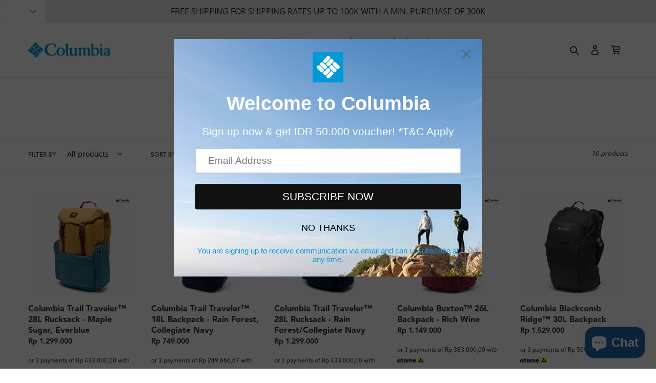

--- FILE ---
content_type: text/html; charset=utf-8
request_url: https://www.columbiasportswear.id/collections/backpack
body_size: 45540
content:
<!doctype html>
<html class="no-js" lang="en" fontify-lang="en">
<head>


<style>


    @font-face {
    font-family: 'AvenirLTStdMedium';
    src: url('//www.columbiasportswear.id/cdn/shop/files/AvenirLTStd-Medium.otf?v=8743792414124124059') format('opentype');
  }
      @font-face {
    font-family: 'AvenirLTStdBlackOblique';
    src: url('//www.columbiasportswear.id/cdn/shop/files/AvenirLTStd-BlackOblique.otf?v=1045524295228913159') format('opentype');
  }

      @font-face {
    font-family: 'AvenirLTStdOblique';
    src: url('//www.columbiasportswear.id/cdn/shop/files/AvenirLTStd-Oblique.otf?v=16016100549710713942') format('opentype');
  }

      @font-face {
    font-family: 'AvenirLTStdRoman';
    src: url('//www.columbiasportswear.id/cdn/shop/files/AvenirLTStd-Roman.otf?v=5264565335933719802') format('opentype');
  }

      @font-face {
    font-family: 'AvenirLTStdBlack';
    src: url('//www.columbiasportswear.id/cdn/shop/files/AvenirLTStd-Black.otf?v=8331339757102227582') format('opentype');
  }

      @font-face {
    font-family: 'AvenirLTStdMediumOblique';
    src: url('//www.columbiasportswear.id/cdn/shop/files/AvenirLTStd-MediumOblique.otf?v=3392630726220264226') format('opentype');
  }


  
</style>
  
  
	<link rel="stylesheet" href="https://size-charts-relentless.herokuapp.com/css/size-charts-relentless.css" />
	<script>
	var sizeChartsRelentless = window.sizeChartsRelentless || {};
	sizeChartsRelentless.product = null;
	
	sizeChartsRelentless.metafield = {"charts":[{"id":"2","title":"MEN'S BODY MEASUREMENT (INCHES)","descriptionTop":"","values":[["Size","XS","S","M","L","XL","XXL"],["<b>NECK</b>","14-14.5","15-15.5","16-16.5","17-17.5","18-18.5","19-19.5"],["<b>SLEEVE LENGHT</b>","32","33","34","35","36","37"],["<b>WAIST</b>","","","","","",""],["<b>HIPS</b>","","","","","",""],["<b>CHEST</b>","","","","","",""],["<b>INSEAM</b>","","","","","",""]],"descriptionBottom":"","buttonPlacement":"","conditionsOperator":"products-matching-any-condition-below","parentSizeChart":""}],"buttonPlacement":"","buttonIcon":"ruler4","buttonText":"Size Chart","buttonSize":"","currentPlan":""};
	
	</script>
	
  
<meta name="facebook-domain-verification" content="hnd23ztuplq90rwdf2sj09septwy6k" />
  
  <meta charset="utf-8">
  <meta http-equiv="X-UA-Compatible" content="IE=edge,chrome=1">
  <meta name="viewport" content="width=device-width,initial-scale=1">
  <meta name="theme-color" content="#3a3a3a"><link rel="canonical" href="https://www.columbiasportswear.id/collections/backpack"><link rel="shortcut icon" href="//www.columbiasportswear.id/cdn/shop/files/Asset_1_32x32.png?v=1686626920" type="image/png"><title>BACKPACKS
&ndash; Columbia Sportswear</title><!-- /snippets/social-meta-tags.liquid -->




<meta property="og:site_name" content="Columbia Sportswear">
<meta property="og:url" content="https://www.columbiasportswear.id/collections/backpack">
<meta property="og:title" content="BACKPACKS">
<meta property="og:type" content="product.group">
<meta property="og:description" content="Columbia Sportswear">

<meta property="og:image" content="http://www.columbiasportswear.id/cdn/shop/files/CSC_LOGO_BLUE_9844x1786_a344e82a-d472-4cd1-97b1-551945591e8a_1200x1200.png?v=1701921187">
<meta property="og:image:secure_url" content="https://www.columbiasportswear.id/cdn/shop/files/CSC_LOGO_BLUE_9844x1786_a344e82a-d472-4cd1-97b1-551945591e8a_1200x1200.png?v=1701921187">


<meta name="twitter:card" content="summary_large_image">
<meta name="twitter:title" content="BACKPACKS">
<meta name="twitter:description" content="Columbia Sportswear">


  <link href="//www.columbiasportswear.id/cdn/shop/t/27/assets/theme.scss.css?v=112206538745492739351762313665" rel="stylesheet" type="text/css" media="all" />

  <script>
    var theme = {
      breakpoints: {
        medium: 750,
        large: 990,
        widescreen: 1400
      },
      strings: {
        addToCart: "Add to cart",
        soldOut: "Sold out",
        unavailable: "Unavailable",
        regularPrice: "Regular price",
        salePrice: "Sale price",
        sale: "Sale",
        fromLowestPrice: "from [price]",
        vendor: "Vendor",
        showMore: "Show More",
        showLess: "Show Less",
        searchFor: "Search for",
        addressError: "Error looking up that address",
        addressNoResults: "No results for that address",
        addressQueryLimit: "You have exceeded the Google API usage limit. Consider upgrading to a \u003ca href=\"https:\/\/developers.google.com\/maps\/premium\/usage-limits\"\u003ePremium Plan\u003c\/a\u003e.",
        authError: "There was a problem authenticating your Google Maps account.",
        newWindow: "Opens in a new window.",
        external: "Opens external website.",
        newWindowExternal: "Opens external website in a new window.",
        removeLabel: "Remove [product]",
        update: "Update",
        quantity: "Quantity",
        discountedTotal: "Discounted total",
        regularTotal: "Regular total",
        priceColumn: "See Price column for discount details.",
        quantityMinimumMessage: "Quantity must be 1 or more",
        cartError: "There was an error while updating your cart. Please try again.",
        removedItemMessage: "Removed \u003cspan class=\"cart__removed-product-details\"\u003e([quantity]) [link]\u003c\/span\u003e from your cart.",
        unitPrice: "Unit price",
        unitPriceSeparator: "per",
        oneCartCount: "1 item",
        otherCartCount: "[count] items",
        quantityLabel: "Quantity: [count]",
        products: "Products",
        loading: "Loading",
        number_of_results: "[result_number] of [results_count]",
        number_of_results_found: "[results_count] results found",
        one_result_found: "1 result found"
      },
      moneyFormat: "Rp {{amount_no_decimals_with_comma_separator}}",
      moneyFormatWithCurrency: "Rp {{amount_no_decimals}}",
      settings: {
        predictiveSearchEnabled: true,
        predictiveSearchShowPrice: true,
        predictiveSearchShowVendor: true
      }
    }

    document.documentElement.className = document.documentElement.className.replace('no-js', 'js');
  </script><script src="//www.columbiasportswear.id/cdn/shop/t/27/assets/lazysizes.js?v=94224023136283657951704164467" async="async"></script>
  <script src="//www.columbiasportswear.id/cdn/shop/t/27/assets/vendor.js?v=73555340668197180491704164467" defer="defer"></script>
  <script src="//www.columbiasportswear.id/cdn/shop/t/27/assets/theme.js?v=98135347482632758761704164467" defer="defer"></script>

  <script>window.performance && window.performance.mark && window.performance.mark('shopify.content_for_header.start');</script><meta id="shopify-digital-wallet" name="shopify-digital-wallet" content="/48132292765/digital_wallets/dialog">
<link rel="alternate" type="application/atom+xml" title="Feed" href="/collections/backpack.atom" />
<link rel="alternate" hreflang="x-default" href="https://www.columbiasportswear.id/collections/backpack">
<link rel="alternate" hreflang="en-ID" href="https://www.columbiasportswear.id/collections/backpack">
<link rel="alternate" hreflang="id-ID" href="https://www.columbiasportswear.id/id/collections/backpack">
<link rel="alternate" type="application/json+oembed" href="https://www.columbiasportswear.id/collections/backpack.oembed">
<script async="async" src="/checkouts/internal/preloads.js?locale=en-ID"></script>
<script id="shopify-features" type="application/json">{"accessToken":"b87c7c3328a478afb6b93312833d98df","betas":["rich-media-storefront-analytics"],"domain":"www.columbiasportswear.id","predictiveSearch":true,"shopId":48132292765,"locale":"en"}</script>
<script>var Shopify = Shopify || {};
Shopify.shop = "columbiasportwear.myshopify.com";
Shopify.locale = "en";
Shopify.currency = {"active":"IDR","rate":"1.0"};
Shopify.country = "ID";
Shopify.theme = {"name":"Columbia ID - 2025 NEW","id":163792912680,"schema_name":"Debut","schema_version":"17.1.0","theme_store_id":796,"role":"main"};
Shopify.theme.handle = "null";
Shopify.theme.style = {"id":null,"handle":null};
Shopify.cdnHost = "www.columbiasportswear.id/cdn";
Shopify.routes = Shopify.routes || {};
Shopify.routes.root = "/";</script>
<script type="module">!function(o){(o.Shopify=o.Shopify||{}).modules=!0}(window);</script>
<script>!function(o){function n(){var o=[];function n(){o.push(Array.prototype.slice.apply(arguments))}return n.q=o,n}var t=o.Shopify=o.Shopify||{};t.loadFeatures=n(),t.autoloadFeatures=n()}(window);</script>
<script id="shop-js-analytics" type="application/json">{"pageType":"collection"}</script>
<script defer="defer" async type="module" src="//www.columbiasportswear.id/cdn/shopifycloud/shop-js/modules/v2/client.init-shop-cart-sync_D0dqhulL.en.esm.js"></script>
<script defer="defer" async type="module" src="//www.columbiasportswear.id/cdn/shopifycloud/shop-js/modules/v2/chunk.common_CpVO7qML.esm.js"></script>
<script type="module">
  await import("//www.columbiasportswear.id/cdn/shopifycloud/shop-js/modules/v2/client.init-shop-cart-sync_D0dqhulL.en.esm.js");
await import("//www.columbiasportswear.id/cdn/shopifycloud/shop-js/modules/v2/chunk.common_CpVO7qML.esm.js");

  window.Shopify.SignInWithShop?.initShopCartSync?.({"fedCMEnabled":true,"windoidEnabled":true});

</script>
<script>(function() {
  var isLoaded = false;
  function asyncLoad() {
    if (isLoaded) return;
    isLoaded = true;
    var urls = ["https:\/\/api.omegatheme.com\/facebook-chat\/facebook-chat.js?shop=columbiasportwear.myshopify.com","https:\/\/sdks.automizely.com\/messages\/v1\/messages.js?app_id=3b6e734e-cc25-4ef5-bd98-b3da08a4e50c\u0026shop=columbiasportwear.myshopify.com","https:\/\/sdks.automizely.com\/conversions\/v1\/conversions.js?app_connection_id=d73238812bcb415b9c305786f6a310c7\u0026mapped_org_id=ceb250a7a6a47c319763680a91864c05_v1\u0026shop=columbiasportwear.myshopify.com","\/\/cdn.shopify.com\/proxy\/439eb263d24cf77913d4a98269374a1e391b8fc97f3834fda3990fa8ba69cc10\/size-charts-relentless.herokuapp.com\/js\/size-charts-relentless.js?shop=columbiasportwear.myshopify.com\u0026sp-cache-control=cHVibGljLCBtYXgtYWdlPTkwMA","https:\/\/widgets.automizely.com\/aftership\/gmv.js?organization_id=3802c7d214cd4595b3303d191ae614c6\u0026shop=columbiasportwear.myshopify.com","https:\/\/cdn.weglot.com\/weglot_script_tag.js?shop=columbiasportwear.myshopify.com","https:\/\/gateway.apaylater.com\/plugins\/shopify-product-detail.js?shop=columbiasportwear.myshopify.com","https:\/\/gateway.apaylater.com\/plugins\/shopify-product-list.js?shop=columbiasportwear.myshopify.com","https:\/\/cdn.shopify.com\/s\/files\/1\/0481\/3229\/2765\/t\/13\/assets\/pop_48132292765.js?v=1669189622\u0026shop=columbiasportwear.myshopify.com","https:\/\/cdn.shopify.com\/s\/files\/1\/0481\/3229\/2765\/t\/13\/assets\/rev_48132292765.js?v=1695696553\u0026shop=columbiasportwear.myshopify.com","https:\/\/cdn.hextom.com\/js\/quickannouncementbar.js?shop=columbiasportwear.myshopify.com"];
    for (var i = 0; i < urls.length; i++) {
      var s = document.createElement('script');
      s.type = 'text/javascript';
      s.async = true;
      s.src = urls[i];
      var x = document.getElementsByTagName('script')[0];
      x.parentNode.insertBefore(s, x);
    }
  };
  if(window.attachEvent) {
    window.attachEvent('onload', asyncLoad);
  } else {
    window.addEventListener('load', asyncLoad, false);
  }
})();</script>
<script id="__st">var __st={"a":48132292765,"offset":25200,"reqid":"8f2955f0-392a-4d97-97df-4d00cd4cad4a-1764688327","pageurl":"www.columbiasportswear.id\/collections\/backpack","u":"1ebbdd09f7a3","p":"collection","rtyp":"collection","rid":468946616616};</script>
<script>window.ShopifyPaypalV4VisibilityTracking = true;</script>
<script id="captcha-bootstrap">!function(){'use strict';const t='contact',e='account',n='new_comment',o=[[t,t],['blogs',n],['comments',n],[t,'customer']],c=[[e,'customer_login'],[e,'guest_login'],[e,'recover_customer_password'],[e,'create_customer']],r=t=>t.map((([t,e])=>`form[action*='/${t}']:not([data-nocaptcha='true']) input[name='form_type'][value='${e}']`)).join(','),a=t=>()=>t?[...document.querySelectorAll(t)].map((t=>t.form)):[];function s(){const t=[...o],e=r(t);return a(e)}const i='password',u='form_key',d=['recaptcha-v3-token','g-recaptcha-response','h-captcha-response',i],f=()=>{try{return window.sessionStorage}catch{return}},m='__shopify_v',_=t=>t.elements[u];function p(t,e,n=!1){try{const o=window.sessionStorage,c=JSON.parse(o.getItem(e)),{data:r}=function(t){const{data:e,action:n}=t;return t[m]||n?{data:e,action:n}:{data:t,action:n}}(c);for(const[e,n]of Object.entries(r))t.elements[e]&&(t.elements[e].value=n);n&&o.removeItem(e)}catch(o){console.error('form repopulation failed',{error:o})}}const l='form_type',E='cptcha';function T(t){t.dataset[E]=!0}const w=window,h=w.document,L='Shopify',v='ce_forms',y='captcha';let A=!1;((t,e)=>{const n=(g='f06e6c50-85a8-45c8-87d0-21a2b65856fe',I='https://cdn.shopify.com/shopifycloud/storefront-forms-hcaptcha/ce_storefront_forms_captcha_hcaptcha.v1.5.2.iife.js',D={infoText:'Protected by hCaptcha',privacyText:'Privacy',termsText:'Terms'},(t,e,n)=>{const o=w[L][v],c=o.bindForm;if(c)return c(t,g,e,D).then(n);var r;o.q.push([[t,g,e,D],n]),r=I,A||(h.body.append(Object.assign(h.createElement('script'),{id:'captcha-provider',async:!0,src:r})),A=!0)});var g,I,D;w[L]=w[L]||{},w[L][v]=w[L][v]||{},w[L][v].q=[],w[L][y]=w[L][y]||{},w[L][y].protect=function(t,e){n(t,void 0,e),T(t)},Object.freeze(w[L][y]),function(t,e,n,w,h,L){const[v,y,A,g]=function(t,e,n){const i=e?o:[],u=t?c:[],d=[...i,...u],f=r(d),m=r(i),_=r(d.filter((([t,e])=>n.includes(e))));return[a(f),a(m),a(_),s()]}(w,h,L),I=t=>{const e=t.target;return e instanceof HTMLFormElement?e:e&&e.form},D=t=>v().includes(t);t.addEventListener('submit',(t=>{const e=I(t);if(!e)return;const n=D(e)&&!e.dataset.hcaptchaBound&&!e.dataset.recaptchaBound,o=_(e),c=g().includes(e)&&(!o||!o.value);(n||c)&&t.preventDefault(),c&&!n&&(function(t){try{if(!f())return;!function(t){const e=f();if(!e)return;const n=_(t);if(!n)return;const o=n.value;o&&e.removeItem(o)}(t);const e=Array.from(Array(32),(()=>Math.random().toString(36)[2])).join('');!function(t,e){_(t)||t.append(Object.assign(document.createElement('input'),{type:'hidden',name:u})),t.elements[u].value=e}(t,e),function(t,e){const n=f();if(!n)return;const o=[...t.querySelectorAll(`input[type='${i}']`)].map((({name:t})=>t)),c=[...d,...o],r={};for(const[a,s]of new FormData(t).entries())c.includes(a)||(r[a]=s);n.setItem(e,JSON.stringify({[m]:1,action:t.action,data:r}))}(t,e)}catch(e){console.error('failed to persist form',e)}}(e),e.submit())}));const S=(t,e)=>{t&&!t.dataset[E]&&(n(t,e.some((e=>e===t))),T(t))};for(const o of['focusin','change'])t.addEventListener(o,(t=>{const e=I(t);D(e)&&S(e,y())}));const B=e.get('form_key'),M=e.get(l),P=B&&M;t.addEventListener('DOMContentLoaded',(()=>{const t=y();if(P)for(const e of t)e.elements[l].value===M&&p(e,B);[...new Set([...A(),...v().filter((t=>'true'===t.dataset.shopifyCaptcha))])].forEach((e=>S(e,t)))}))}(h,new URLSearchParams(w.location.search),n,t,e,['guest_login'])})(!0,!0)}();</script>
<script integrity="sha256-52AcMU7V7pcBOXWImdc/TAGTFKeNjmkeM1Pvks/DTgc=" data-source-attribution="shopify.loadfeatures" defer="defer" src="//www.columbiasportswear.id/cdn/shopifycloud/storefront/assets/storefront/load_feature-81c60534.js" crossorigin="anonymous"></script>
<script data-source-attribution="shopify.dynamic_checkout.dynamic.init">var Shopify=Shopify||{};Shopify.PaymentButton=Shopify.PaymentButton||{isStorefrontPortableWallets:!0,init:function(){window.Shopify.PaymentButton.init=function(){};var t=document.createElement("script");t.src="https://www.columbiasportswear.id/cdn/shopifycloud/portable-wallets/latest/portable-wallets.en.js",t.type="module",document.head.appendChild(t)}};
</script>
<script data-source-attribution="shopify.dynamic_checkout.buyer_consent">
  function portableWalletsHideBuyerConsent(e){var t=document.getElementById("shopify-buyer-consent"),n=document.getElementById("shopify-subscription-policy-button");t&&n&&(t.classList.add("hidden"),t.setAttribute("aria-hidden","true"),n.removeEventListener("click",e))}function portableWalletsShowBuyerConsent(e){var t=document.getElementById("shopify-buyer-consent"),n=document.getElementById("shopify-subscription-policy-button");t&&n&&(t.classList.remove("hidden"),t.removeAttribute("aria-hidden"),n.addEventListener("click",e))}window.Shopify?.PaymentButton&&(window.Shopify.PaymentButton.hideBuyerConsent=portableWalletsHideBuyerConsent,window.Shopify.PaymentButton.showBuyerConsent=portableWalletsShowBuyerConsent);
</script>
<script data-source-attribution="shopify.dynamic_checkout.cart.bootstrap">document.addEventListener("DOMContentLoaded",(function(){function t(){return document.querySelector("shopify-accelerated-checkout-cart, shopify-accelerated-checkout")}if(t())Shopify.PaymentButton.init();else{new MutationObserver((function(e,n){t()&&(Shopify.PaymentButton.init(),n.disconnect())})).observe(document.body,{childList:!0,subtree:!0})}}));
</script>

<script>window.performance && window.performance.mark && window.performance.mark('shopify.content_for_header.end');</script> 
 
 

<script>window.__pagefly_analytics_settings__={"version":2,"visits":58,"dashboardVisits":"14","storefrontPassword":"","acceptGDPR":true,"acceptTracking":true,"planMigrated":true,"install_app":"1","klaviyoListKey":"MFNKPU","create_first_regular_page":"1","pageflyThemeId":127312593053,"publish_first_regular_page":"1","first_visit_pricing_plan":"1","referralCode":"XzwUUxb7","landingPage":"https://pagefly.io/?ref=XzwUUxb7&target=app-listing","percentageDiscount":"undefined","acceptGATracking":true,"acceptCrisp":true,"acceptCookies":true,"feedbackTriggered":[],"create_first_collection_page":"1","publish_first_collection_page":"1"};</script>
 

<link rel="dns-prefetch" href="https://cdn.secomapp.com/">
<link rel="dns-prefetch" href="https://ajax.googleapis.com/">
<link rel="dns-prefetch" href="https://cdnjs.cloudflare.com/">
<link rel="preload" as="stylesheet" href="//www.columbiasportswear.id/cdn/shop/t/27/assets/sca-pp.css?v=178374312540912810101704164467">

<link rel="stylesheet" href="//www.columbiasportswear.id/cdn/shop/t/27/assets/sca-pp.css?v=178374312540912810101704164467">
 <script>
  
  SCAPPShop = {};
    
  </script> 

  











<!--Start Weglot Script-->
<script src="https://cdn.weglot.com/weglot.min.js"></script>
<script id="has-script-tags">Weglot.initialize({ api_key:"wg_6480fffa05761bb06f29fd986f6f81d19" });</script>
<!--End Weglot Script-->




<!-- BEGIN app block: shopify://apps/powerful-form-builder/blocks/app-embed/e4bcb1eb-35b2-42e6-bc37-bfe0e1542c9d --><script type="text/javascript" hs-ignore data-cookieconsent="ignore">
  var Globo = Globo || {};
  var globoFormbuilderRecaptchaInit = function(){};
  var globoFormbuilderHcaptchaInit = function(){};
  window.Globo.FormBuilder = window.Globo.FormBuilder || {};
  window.Globo.FormBuilder.shop = {"configuration":{"money_format":"Rp {{amount_no_decimals_with_comma_separator}}"},"pricing":{"features":{"bulkOrderForm":false,"cartForm":false,"fileUpload":2,"removeCopyright":false}},"settings":{"copyright":"Powered by <a href=\"https://globosoftware.net\" target=\"_blank\">Globo</a> <a href=\"https://apps.shopify.com/form-builder-contact-form\" target=\"_blank\">Form</a>","hideWaterMark":false,"reCaptcha":{"recaptchaType":"v2","siteKey":false,"languageCode":"en"},"scrollTop":false,"additionalColumns":[]},"encryption_form_id":0,"url":"https://form.globosoftware.net/"};

  if(window.Globo.FormBuilder.shop.settings.customCssEnabled && window.Globo.FormBuilder.shop.settings.customCssCode){
    const customStyle = document.createElement('style');
    customStyle.type = 'text/css';
    customStyle.innerHTML = window.Globo.FormBuilder.shop.settings.customCssCode;
    document.head.appendChild(customStyle);
  }

  window.Globo.FormBuilder.forms = [];
    
      
      
      
      window.Globo.FormBuilder.forms[43354] = {"43354":{"header":{"active":false,"title":"","description":"\u003cp\u003e\u003cbr\u003e\u003c\/p\u003e"},"elements":[{"id":"email","type":"email","label":"Email","placeholder":"Email","description":"","limitCharacters":false,"characters":100,"hideLabel":false,"keepPositionLabel":false,"required":true,"ifHideLabel":false,"inputIcon":"","columnWidth":50},{"id":"select","type":"select","label":"Subject","placeholder":"Please select","options":"Permintaan Invoice\nSaya ingin membatalkan pesanan saya\nBantuan Khusus - Masalah Lain\nPermintaan Produk - Apakah item ini tersedia?\nPertanyaan Produk - Apakah produk tersebut asli?\nPertanyaan Pesanan - Bagaimana cara memesan?\nPertanyaan Pesanan - Apa status pesanan saya?\nPertanyaan Pembayaran - Bagaimana cara menggunakan Voucher?\nPertanyaan Pembayaran - Berapa Biaya Pengiriman?\nPengembalian produk - Saya menerima barang yang rusak\/rijek\nKembali - Saya menerima item yang salah\nPengembalian dana - Saya ingin mengajukan pengembalian dana\nPertanyaan Pengiriman - Bagaimana cara melacak pesanan saya?\nUbah Permintaan - Saya ingin mengubah detail pesanan saya\nUbah Permintaan - Saya ingin mengubah detail kontak saya\nPertanyaan Pesanan - Saya ingin menindaklanjuti pengiriman pesanan saya\nPertanyaan Pengiriman - Saya ingin menindaklanjuti pengiriman pesanan saya","defaultOption":"","description":"","hideLabel":false,"keepPositionLabel":false,"required":true,"ifHideLabel":false,"inputIcon":"","columnWidth":50},{"id":"text","type":"text","label":"Order Number","placeholder":"#1234","description":"","limitCharacters":false,"characters":100,"hideLabel":false,"keepPositionLabel":false,"required":false,"ifHideLabel":false,"inputIcon":"","columnWidth":100,"conditionalField":false,"onlyShowIf":false,"select":false},{"id":"textarea","type":"textarea","label":"Message","placeholder":"Message","description":"","limitCharacters":false,"characters":100,"hideLabel":false,"keepPositionLabel":false,"required":false,"ifHideLabel":false,"columnWidth":100,"conditionalField":false,"onlyShowIf":false,"select":false},{"id":"file","type":"file","label":"File","button-text":"Choose file","placeholder":"","allowed-multiple":false,"allowed-extensions":["jpg","jpeg","png"],"description":"","uploadPending":"File is uploading. Please wait a second...","uploadSuccess":"File uploaded successfully","hideLabel":false,"keepPositionLabel":false,"required":false,"ifHideLabel":false,"inputIcon":"","columnWidth":50,"conditionalField":false,"onlyShowIf":false,"select":false}],"add-elements":null,"footer":{"description":"","previousText":"Previous","nextText":"Next","submitText":"Submit","resetButton":false,"resetButtonText":"Reset","submitFullWidth":true,"submitAlignment":"left"},"mail":{"admin":null,"customer":{"enable":false,"emailType":"elementEmail","selectEmail":"onlyEmail","emailId":"email","emailConditional":false,"note":"You can use variables which will help you create a dynamic content","subject":"Thanks for submitting","content":"\u003ctable class=\"header row\" style=\"width: 100%; border-spacing: 0; border-collapse: collapse; margin: 40px 0 20px;\"\u003e\n\u003ctbody\u003e\n\u003ctr\u003e\n\u003ctd class=\"header__cell\" style=\"font-family: -apple-system, BlinkMacSystemFont, Roboto, Oxygen, Ubuntu, Cantarell, Fira Sans, Droid Sans, Helvetica Neue, sans-serif;\"\u003e\u003ccenter\u003e\n\u003ctable class=\"container\" style=\"width: 559px; text-align: left; border-spacing: 0px; border-collapse: collapse; margin: 0px auto;\"\u003e\n\u003ctbody\u003e\n\u003ctr\u003e\n\u003ctd style=\"font-family: -apple-system, BlinkMacSystemFont, Roboto, Oxygen, Ubuntu, Cantarell, 'Fira Sans', 'Droid Sans', 'Helvetica Neue', sans-serif; width: 544.219px;\"\u003e\n\u003ctable class=\"row\" style=\"width: 100%; border-spacing: 0; border-collapse: collapse;\"\u003e\n\u003ctbody\u003e\n\u003ctr\u003e\n\u003ctd class=\"shop-name__cell\" style=\"font-family: -apple-system, BlinkMacSystemFont, Roboto, Oxygen, Ubuntu, Cantarell, Fira Sans, Droid Sans, Helvetica Neue, sans-serif;\"\u003e\n\u003ch1 class=\"shop-name__text\" style=\"font-weight: normal; font-size: 30px; color: #333; margin: 0;\"\u003e\u003ca class=\"shop_name\" target=\"_blank\" rel=\"noopener\"\u003eShop\u003c\/a\u003e\u003c\/h1\u003e\n\u003c\/td\u003e\n\u003ctd class=\"order-number__cell\" style=\"font-family: -apple-system, BlinkMacSystemFont, Roboto, Oxygen, Ubuntu, Cantarell, Fira Sans, Droid Sans, Helvetica Neue, sans-serif; font-size: 14px; color: #999;\" align=\"right\"\u003e\u0026nbsp;\u003c\/td\u003e\n\u003c\/tr\u003e\n\u003c\/tbody\u003e\n\u003c\/table\u003e\n\u003c\/td\u003e\n\u003c\/tr\u003e\n\u003c\/tbody\u003e\n\u003c\/table\u003e\n\u003c\/center\u003e\u003c\/td\u003e\n\u003c\/tr\u003e\n\u003c\/tbody\u003e\n\u003c\/table\u003e\n\u003ctable class=\"row content\" style=\"width: 100%; border-spacing: 0; border-collapse: collapse;\"\u003e\n\u003ctbody\u003e\n\u003ctr\u003e\n\u003ctd class=\"content__cell\" style=\"font-family: -apple-system, BlinkMacSystemFont, Roboto, Oxygen, Ubuntu, Cantarell, Fira Sans, Droid Sans, Helvetica Neue, sans-serif; padding-bottom: 40px;\"\u003e\u003ccenter\u003e\n\u003ctable class=\"container\" style=\"width: 560px; text-align: left; border-spacing: 0; border-collapse: collapse; margin: 0 auto;\"\u003e\n\u003ctbody\u003e\n\u003ctr\u003e\n\u003ctd style=\"font-family: -apple-system, BlinkMacSystemFont, Roboto, Oxygen, Ubuntu, Cantarell, Fira Sans, Droid Sans, Helvetica Neue, sans-serif;\"\u003e\n\u003ch2 class=\"quote-heading\" style=\"font-weight: normal; font-size: 24px; margin: 0 0 10px;\"\u003eThanks for your submission\u003c\/h2\u003e\n\u003cp class=\"quote-heading-message\"\u003eHi, we are getting your submission. We will get back to you shortly.\u003c\/p\u003e\n\u003c\/td\u003e\n\u003c\/tr\u003e\n\u003c\/tbody\u003e\n\u003c\/table\u003e\n\u003ctable class=\"row section\" style=\"width: 100%; border-spacing: 0; border-collapse: collapse; border-top-width: 1px; border-top-color: #e5e5e5; border-top-style: solid;\"\u003e\n\u003ctbody\u003e\n\u003ctr\u003e\n\u003ctd class=\"section__cell\" style=\"font-family: -apple-system, BlinkMacSystemFont, Roboto, Oxygen, Ubuntu, Cantarell, Fira Sans, Droid Sans, Helvetica Neue, sans-serif; padding: 40px 0;\"\u003e\u003ccenter\u003e\n\u003ctable class=\"container\" style=\"width: 560px; text-align: left; border-spacing: 0; border-collapse: collapse; margin: 0 auto;\"\u003e\n\u003ctbody\u003e\n\u003ctr\u003e\n\u003ctd style=\"font-family: -apple-system, BlinkMacSystemFont, Roboto, Oxygen, Ubuntu, Cantarell, Fira Sans, Droid Sans, Helvetica Neue, sans-serif;\"\u003e\n\u003ch3 class=\"more-information\"\u003eMore information\u003c\/h3\u003e\n\u003cp\u003e{{data}}\u003c\/p\u003e\n\u003c\/td\u003e\n\u003c\/tr\u003e\n\u003c\/tbody\u003e\n\u003c\/table\u003e\n\u003c\/center\u003e\u003c\/td\u003e\n\u003c\/tr\u003e\n\u003c\/tbody\u003e\n\u003c\/table\u003e\n\u003ctable class=\"row footer\" style=\"width: 100%; border-spacing: 0; border-collapse: collapse; border-top-width: 1px; border-top-color: #e5e5e5; border-top-style: solid;\"\u003e\n\u003ctbody\u003e\n\u003ctr\u003e\n\u003ctd class=\"footer__cell\" style=\"font-family: -apple-system, BlinkMacSystemFont, Roboto, Oxygen, Ubuntu, Cantarell, Fira Sans, Droid Sans, Helvetica Neue, sans-serif; padding: 35px 0;\"\u003e\u003ccenter\u003e\n\u003ctable class=\"container\" style=\"width: 560px; text-align: left; border-spacing: 0; border-collapse: collapse; margin: 0 auto;\"\u003e\n\u003ctbody\u003e\n\u003ctr\u003e\n\u003ctd style=\"font-family: -apple-system, BlinkMacSystemFont, Roboto, Oxygen, Ubuntu, Cantarell, Fira Sans, Droid Sans, Helvetica Neue, sans-serif;\"\u003e\n\u003cp class=\"contact\" style=\"text-align: center;\"\u003eIf you have any questions, reply to this email or contact us at \u003ca href=\"mailto:shopify@aeroworx-asia.com\"\u003eshopify@aeroworx-asia.com\u003c\/a\u003e\u003c\/p\u003e\n\u003c\/td\u003e\n\u003c\/tr\u003e\n\u003ctr\u003e\n\u003ctd style=\"font-family: -apple-system, BlinkMacSystemFont, Roboto, Oxygen, Ubuntu, Cantarell, Fira Sans, Droid Sans, Helvetica Neue, sans-serif;\"\u003e\n\u003cp class=\"disclaimer__subtext\" style=\"color: #999; line-height: 150%; font-size: 14px; margin: 0; text-align: center;\"\u003eClick \u003ca href=\"[UNSUBSCRIBEURL]\"\u003ehere\u003c\/a\u003e to unsubscribe\u003c\/p\u003e\n\u003c\/td\u003e\n\u003c\/tr\u003e\n\u003c\/tbody\u003e\n\u003c\/table\u003e\n\u003c\/center\u003e\u003c\/td\u003e\n\u003c\/tr\u003e\n\u003c\/tbody\u003e\n\u003c\/table\u003e\n\u003c\/center\u003e\u003c\/td\u003e\n\u003c\/tr\u003e\n\u003c\/tbody\u003e\n\u003c\/table\u003e","islimitWidth":false,"maxWidth":"600"}},"appearance":{"layout":"default","width":600,"style":"classic","mainColor":"rgba(58,58,58,1)","headingColor":"rgba(136,136,136,1)","labelColor":"rgba(136,136,136,1)","descriptionColor":"rgba(136,136,136,1)","optionColor":"rgba(136,136,136,1)","paragraphColor":"#000","paragraphBackground":"#fff","background":"none","backgroundColor":"#FFF","backgroundImage":"","backgroundImageAlignment":"middle","floatingIcon":"\u003csvg aria-hidden=\"true\" focusable=\"false\" data-prefix=\"far\" data-icon=\"envelope\" class=\"svg-inline--fa fa-envelope fa-w-16\" role=\"img\" xmlns=\"http:\/\/www.w3.org\/2000\/svg\" viewBox=\"0 0 512 512\"\u003e\u003cpath fill=\"currentColor\" d=\"M464 64H48C21.49 64 0 85.49 0 112v288c0 26.51 21.49 48 48 48h416c26.51 0 48-21.49 48-48V112c0-26.51-21.49-48-48-48zm0 48v40.805c-22.422 18.259-58.168 46.651-134.587 106.49-16.841 13.247-50.201 45.072-73.413 44.701-23.208.375-56.579-31.459-73.413-44.701C106.18 199.465 70.425 171.067 48 152.805V112h416zM48 400V214.398c22.914 18.251 55.409 43.862 104.938 82.646 21.857 17.205 60.134 55.186 103.062 54.955 42.717.231 80.509-37.199 103.053-54.947 49.528-38.783 82.032-64.401 104.947-82.653V400H48z\"\u003e\u003c\/path\u003e\u003c\/svg\u003e","floatingText":"","displayOnAllPage":false,"position":"bottom right","formType":"normalForm","newTemplate":false},"reCaptcha":{"enable":false,"note":"Please make sure that you have set Google reCaptcha v2 Site key and Secret key in \u003ca href=\"\/admin\/settings\"\u003eSettings\u003c\/a\u003e"},"errorMessage":{"required":"Please fill in field","invalid":"Invalid","invalidName":"Invalid name","invalidEmail":"Invalid email","invalidURL":"Invalid URL","invalidPhone":"Invalid phone","invalidNumber":"Invalid number","invalidPassword":"Invalid password","confirmPasswordNotMatch":"Confirmed password doesn't match","customerAlreadyExists":"Customer already exists","fileSizeLimit":"File size limit exceeded","fileNotAllowed":"File extension not allowed","requiredCaptcha":"Please, enter the captcha","requiredProducts":"Please select product","limitQuantity":"The number of products left in stock has been exceeded","shopifyInvalidPhone":"phone - Enter a valid phone number to use this delivery method","shopifyPhoneHasAlready":"phone - Phone has already been taken","shopifyInvalidProvice":"addresses.province - is not valid","otherError":"Something went wrong, please try again"},"afterSubmit":{"action":"clearForm","message":"\u003ch4\u003eThanks for getting in touch!\u0026nbsp;\u003c\/h4\u003e\u003cp\u003e\u003cbr\u003e\u003c\/p\u003e\u003cp\u003eWe appreciate you contacting us. One of our colleagues will get back in touch with you soon!\u003c\/p\u003e\u003cp\u003e\u003cbr\u003e\u003c\/p\u003e\u003cp\u003eHave a great day!\u003c\/p\u003e","redirectUrl":"","enableGa":false,"gaEventCategory":"Form Builder by Globo","gaEventAction":"Submit","gaEventLabel":"Contact us form","enableFpx":false,"fpxTrackerName":""},"integration":{"shopify":{"createAccount":false,"ifExist":"returnError","showMessage":false,"messageRedirectToLogin":"You already registered. Click \u003ca href=\"\/account\/login\"\u003ehere\u003c\/a\u003e to login","sendEmailInvite":false,"sendEmailInviteWhenExist":false,"acceptsMarketing":false,"overwriteCustomerExisting":true,"note":"Learn \u003ca href=\"https:\/\/www.google.com\/\" target=\"_blank\"\u003ehow to connect\u003c\/a\u003e form elements to Shopify customer data","integrationElements":{"email":"email","select":"additional.subject","text":"additional.order_number","textarea":"additional.message","file":"additional.file"}},"mailChimp":{"loading":"","enable":false,"list":false,"note":"Learn \u003ca href=\"https:\/\/www.google.com\/\" target=\"_blank\"\u003ehow to connect\u003c\/a\u003e form elements to Mailchimp subscriber data","integrationElements":[]},"klaviyo":{"loading":"","enable":false,"list":false,"note":"Learn \u003ca href=\"https:\/\/www.google.com\/\" target=\"_blank\"\u003ehow to connect\u003c\/a\u003e form elements to Klaviyo subscriber data","integrationElements":{"klaviyoemail":"","first_name":{"val":"","option":""},"last_name":{"val":"","option":""},"title":{"val":"","option":""},"organization":{"val":"","option":""},"phone_number":{"val":"","option":""},"address1":{"val":"","option":""},"address2":{"val":"","option":""},"city":{"val":"","option":""},"region":{"val":"","option":""},"zip":{"val":"","option":""},"country":{"val":"","option":""},"latitude":{"val":"","option":""},"longitude":{"val":"","option":""}}},"zapier":{"enable":false,"webhookUrl":""},"hubspot":{"loading":"","enable":false,"list":false,"integrationElements":[]},"omnisend":{"loading":"","enable":false,"integrationElements":{"email":{"val":"","option":""},"firstName":{"val":"","option":""},"lastName":{"val":"","option":""},"status":{"val":"","option":""},"country":{"val":"","option":""},"state":{"val":"","option":""},"city":{"val":"","option":""},"phone":{"val":"","option":""},"postalCode":{"val":"","option":""},"gender":{"val":"","option":""},"birthdate":{"val":"","option":""},"tags":{"val":"","option":""},"customProperties1":{"val":"","option":""},"customProperties2":{"val":"","option":""},"customProperties3":{"val":"","option":""},"customProperties4":{"val":"","option":""},"customProperties5":{"val":"","option":""}}},"getresponse":{"loading":"","enable":false,"list":false,"integrationElements":{"email":{"val":"","option":""},"name":{"val":"","option":""},"gender":{"val":"","option":""},"birthdate":{"val":"","option":""},"company":{"val":"","option":""},"city":{"val":"","option":""},"state":{"val":"","option":""},"street":{"val":"","option":""},"postal_code":{"val":"","option":""},"country":{"val":"","option":""},"phone":{"val":"","option":""},"fax":{"val":"","option":""},"comment":{"val":"","option":""},"ref":{"val":"","option":""},"url":{"val":"","option":""},"tags":{"val":"","option":""},"dayOfCycle":{"val":"","option":""},"scoring":{"val":"","option":""}}},"sendinblue":{"loading":"","enable":false,"list":false,"integrationElements":[]},"campaignmonitor":{"loading":"","enable":false,"list":false,"integrationElements":[]},"activecampaign":{"loading":"","enable":false,"list":[],"integrationElements":[]},"googleCalendar":{"loading":"","enable":false,"list":"","integrationElements":{"starttime":"","endtime":"","summary":"","location":"","description":"","attendees":""}},"googleSheet":{"loading":"","enable":false,"spreadsheetdestination":"","listFields":["text","textarea","file"],"submissionIp":false}},"accountPage":{"showAccountDetail":false,"registrationPage":false,"editAccountPage":false,"header":"Header","active":false,"title":"Account details","headerDescription":"Fill out the form to change account information","afterUpdate":"Message after update","message":"\u003ch5\u003eAccount edited successfully!\u003c\/h5\u003e","footer":"Footer","updateText":"Update","footerDescription":""},"publish":{"requiredLogin":false,"requiredLoginMessage":"Please \u003ca href=\"\/account\/login\" title=\"login\"\u003elogin\u003c\/a\u003e to continue","publishType":"shortCode","embedCode":"\u003cdiv class=\"globo-formbuilder\" data-id=\"43354\"\u003e\u003c\/div\u003e","shortCode":"{formbuilder:43354}","popup":"\u003cbutton class=\"globo-formbuilder-open\" data-id=\"43354\"\u003eOpen form\u003c\/button\u003e","lightbox":"\u003cdiv class=\"globo-form-publish-modal lightbox hidden\" data-id=\"43354\"\u003e\u003cdiv class=\"globo-form-modal-content\"\u003e\u003cdiv class=\"globo-formbuilder\" data-id=\"43354\"\u003e\u003c\/div\u003e\u003c\/div\u003e\u003c\/div\u003e","enableAddShortCode":false,"selectPage":"","selectPositionOnPage":"top","selectTime":"forever","setCookie":"1","setCookieHours":"1","setCookieWeeks":"1"},"isStepByStepForm":false,"html":"\n\u003cdiv class=\"globo-form default-form globo-form-id-43354\"\u003e\n\u003cstyle\u003e\n.globo-form-id-43354 .globo-form-app{\n    max-width: 600px;\n    width: -webkit-fill-available;\n    \n    \n}\n\n.globo-form-id-43354 .globo-form-app .globo-heading{\n    color: rgba(136,136,136,1)\n}\n.globo-form-id-43354 .globo-form-app .globo-description,\n.globo-form-id-43354 .globo-form-app .header .globo-description{\n    color: rgba(136,136,136,1)\n}\n.globo-form-id-43354 .globo-form-app .globo-label,\n.globo-form-id-43354 .globo-form-app .globo-form-control label.globo-label,\n.globo-form-id-43354 .globo-form-app .globo-form-control label.globo-label span.label-content{\n    color: rgba(136,136,136,1);\n    text-align: left !important;\n}\n.globo-form-id-43354 .globo-form-app .globo-label.globo-position-label{\n    height: 20px !important;\n}\n.globo-form-id-43354 .globo-form-app .globo-form-control .help-text.globo-description{\n    color: rgba(136,136,136,1)\n}\n.globo-form-id-43354 .globo-form-app .globo-form-control .checkbox-wrapper .globo-option,\n.globo-form-id-43354 .globo-form-app .globo-form-control .radio-wrapper .globo-option\n{\n    color: rgba(136,136,136,1)\n}\n.globo-form-id-43354 .globo-form-app .footer{\n    text-align:left;\n}\n.globo-form-id-43354 .globo-form-app .footer button{\n    border:1px solid rgba(58,58,58,1);\n    \n        width:100%;\n    \n}\n.globo-form-id-43354 .globo-form-app .footer button.submit,\n.globo-form-id-43354 .globo-form-app .footer button.checkout,\n.globo-form-id-43354 .globo-form-app .footer button.action.loading .spinner{\n    background-color: rgba(58,58,58,1);\n    color : #ffffff;\n}\n.globo-form-id-43354 .globo-form-app .globo-form-control .star-rating\u003efieldset:not(:checked)\u003elabel:before {\n    content: url('data:image\/svg+xml; utf8, \u003csvg aria-hidden=\"true\" focusable=\"false\" data-prefix=\"far\" data-icon=\"star\" class=\"svg-inline--fa fa-star fa-w-18\" role=\"img\" xmlns=\"http:\/\/www.w3.org\/2000\/svg\" viewBox=\"0 0 576 512\"\u003e\u003cpath fill=\"rgba(58,58,58,1)\" d=\"M528.1 171.5L382 150.2 316.7 17.8c-11.7-23.6-45.6-23.9-57.4 0L194 150.2 47.9 171.5c-26.2 3.8-36.7 36.1-17.7 54.6l105.7 103-25 145.5c-4.5 26.3 23.2 46 46.4 33.7L288 439.6l130.7 68.7c23.2 12.2 50.9-7.4 46.4-33.7l-25-145.5 105.7-103c19-18.5 8.5-50.8-17.7-54.6zM388.6 312.3l23.7 138.4L288 385.4l-124.3 65.3 23.7-138.4-100.6-98 139-20.2 62.2-126 62.2 126 139 20.2-100.6 98z\"\u003e\u003c\/path\u003e\u003c\/svg\u003e');\n}\n.globo-form-id-43354 .globo-form-app .globo-form-control .star-rating\u003efieldset\u003einput:checked ~ label:before {\n    content: url('data:image\/svg+xml; utf8, \u003csvg aria-hidden=\"true\" focusable=\"false\" data-prefix=\"fas\" data-icon=\"star\" class=\"svg-inline--fa fa-star fa-w-18\" role=\"img\" xmlns=\"http:\/\/www.w3.org\/2000\/svg\" viewBox=\"0 0 576 512\"\u003e\u003cpath fill=\"rgba(58,58,58,1)\" d=\"M259.3 17.8L194 150.2 47.9 171.5c-26.2 3.8-36.7 36.1-17.7 54.6l105.7 103-25 145.5c-4.5 26.3 23.2 46 46.4 33.7L288 439.6l130.7 68.7c23.2 12.2 50.9-7.4 46.4-33.7l-25-145.5 105.7-103c19-18.5 8.5-50.8-17.7-54.6L382 150.2 316.7 17.8c-11.7-23.6-45.6-23.9-57.4 0z\"\u003e\u003c\/path\u003e\u003c\/svg\u003e');\n}\n.globo-form-id-43354 .globo-form-app .globo-form-control .star-rating\u003efieldset:not(:checked)\u003elabel:hover:before,\n.globo-form-id-43354 .globo-form-app .globo-form-control .star-rating\u003efieldset:not(:checked)\u003elabel:hover ~ label:before{\n    content : url('data:image\/svg+xml; utf8, \u003csvg aria-hidden=\"true\" focusable=\"false\" data-prefix=\"fas\" data-icon=\"star\" class=\"svg-inline--fa fa-star fa-w-18\" role=\"img\" xmlns=\"http:\/\/www.w3.org\/2000\/svg\" viewBox=\"0 0 576 512\"\u003e\u003cpath fill=\"rgba(58,58,58,1)\" d=\"M259.3 17.8L194 150.2 47.9 171.5c-26.2 3.8-36.7 36.1-17.7 54.6l105.7 103-25 145.5c-4.5 26.3 23.2 46 46.4 33.7L288 439.6l130.7 68.7c23.2 12.2 50.9-7.4 46.4-33.7l-25-145.5 105.7-103c19-18.5 8.5-50.8-17.7-54.6L382 150.2 316.7 17.8c-11.7-23.6-45.6-23.9-57.4 0z\"\u003e\u003c\/path\u003e\u003c\/svg\u003e')\n}\n.globo-form-id-43354 .globo-form-app .globo-form-control .radio-wrapper .radio-input:checked ~ .radio-label:after {\n    background: rgba(58,58,58,1);\n    background: radial-gradient(rgba(58,58,58,1) 40%, #fff 45%);\n}\n.globo-form-id-43354 .globo-form-app .globo-form-control .checkbox-wrapper .checkbox-input:checked ~ .checkbox-label:before {\n    border-color: rgba(58,58,58,1);\n    box-shadow: 0 4px 6px rgba(50,50,93,0.11), 0 1px 3px rgba(0,0,0,0.08);\n    background-color: rgba(58,58,58,1);\n}\n.globo-form-id-43354 .globo-form-app .step.-completed .step__number,\n.globo-form-id-43354 .globo-form-app .line.-progress,\n.globo-form-id-43354 .globo-form-app .line.-start{\n    background-color: rgba(58,58,58,1);\n}\n.globo-form-id-43354 .globo-form-app .checkmark__check,\n.globo-form-id-43354 .globo-form-app .checkmark__circle{\n    stroke: rgba(58,58,58,1);\n}\n.globo-form-id-43354 .floating-button{\n    background-color: rgba(58,58,58,1);\n}\n.globo-form-id-43354 .globo-form-app .globo-form-control .checkbox-wrapper .checkbox-input ~ .checkbox-label:before,\n.globo-form-app .globo-form-control .radio-wrapper .radio-input ~ .radio-label:after{\n    border-color : rgba(58,58,58,1);\n}\n.globo-form-id-43354 .flatpickr-day.selected, \n.globo-form-id-43354 .flatpickr-day.startRange, \n.globo-form-id-43354 .flatpickr-day.endRange, \n.globo-form-id-43354 .flatpickr-day.selected.inRange, \n.globo-form-id-43354 .flatpickr-day.startRange.inRange, \n.globo-form-id-43354 .flatpickr-day.endRange.inRange, \n.globo-form-id-43354 .flatpickr-day.selected:focus, \n.globo-form-id-43354 .flatpickr-day.startRange:focus, \n.globo-form-id-43354 .flatpickr-day.endRange:focus, \n.globo-form-id-43354 .flatpickr-day.selected:hover, \n.globo-form-id-43354 .flatpickr-day.startRange:hover, \n.globo-form-id-43354 .flatpickr-day.endRange:hover, \n.globo-form-id-43354 .flatpickr-day.selected.prevMonthDay, \n.globo-form-id-43354 .flatpickr-day.startRange.prevMonthDay, \n.globo-form-id-43354 .flatpickr-day.endRange.prevMonthDay, \n.globo-form-id-43354 .flatpickr-day.selected.nextMonthDay, \n.globo-form-id-43354 .flatpickr-day.startRange.nextMonthDay, \n.globo-form-id-43354 .flatpickr-day.endRange.nextMonthDay {\n    background: rgba(58,58,58,1);\n    border-color: rgba(58,58,58,1);\n}\n.globo-form-id-43354 .globo-paragraph,\n.globo-form-id-43354 .globo-paragraph * {\n    background: #fff !important;\n    color: #000 !important;\n    width: 100%!important;\n}\n\u003c\/style\u003e\n\u003cdiv class=\"globo-form-app default-layout\"\u003e\n    \u003cdiv class=\"header dismiss hidden\" onclick=\"Globo.FormBuilder.closeModalForm(this)\"\u003e\n        \u003csvg width=20 height=20 viewBox=\"0 0 20 20\" class=\"\" focusable=\"false\" aria-hidden=\"true\"\u003e\u003cpath d=\"M11.414 10l4.293-4.293a.999.999 0 1 0-1.414-1.414L10 8.586 5.707 4.293a.999.999 0 1 0-1.414 1.414L8.586 10l-4.293 4.293a.999.999 0 1 0 1.414 1.414L10 11.414l4.293 4.293a.997.997 0 0 0 1.414 0 .999.999 0 0 0 0-1.414L11.414 10z\" fill-rule=\"evenodd\"\u003e\u003c\/path\u003e\u003c\/svg\u003e\n    \u003c\/div\u003e\n    \u003cform class=\"g-container\" novalidate action=\"\/api\/front\/form\/43354\/send\" method=\"POST\" enctype=\"multipart\/form-data\" data-id=43354\u003e\n        \n            \n        \n        \n            \u003cdiv class=\"content flex-wrap block-container\" data-id=43354\u003e\n                \n                    \n                        \n\n\n\n\n\n\n\n\n\n\u003cdiv class=\"globo-form-control layout-2-column\" \u003e\n    \u003clabel for=\"43354-email\" class=\"classic-label globo-label \"\u003e\u003cspan class=\"label-content\" data-label=\"Email\"\u003eEmail\u003c\/span\u003e\u003cspan class=\"text-danger text-smaller\"\u003e *\u003c\/span\u003e\u003c\/label\u003e\n    \u003cdiv class=\"globo-form-input\"\u003e\n        \n        \u003cinput type=\"text\"  data-type=\"email\" class=\"classic-input\" id=\"43354-email\" name=\"email\" placeholder=\"Email\" presence  \u003e\n    \u003c\/div\u003e\n    \n    \u003csmall class=\"messages\"\u003e\u003c\/small\u003e\n\u003c\/div\u003e\n\n\n                    \n                \n                    \n                        \n\n\n\n\n\n\n\n\n\n\u003cdiv class=\"globo-form-control layout-2-column\"  data-default-value=\"\"\u003e\n    \u003clabel for=\"43354-select\" class=\"classic-label globo-label \"\u003e\u003cspan class=\"label-content\" data-label=\"Subject\"\u003eSubject\u003c\/span\u003e\u003cspan class=\"text-danger text-smaller\"\u003e *\u003c\/span\u003e\u003c\/label\u003e\n    \n    \n    \u003cdiv class=\"globo-form-input\"\u003e\n        \n        \u003cselect name=\"select\"  id=\"43354-select\" class=\"classic-input\" presence\u003e\n            \u003coption selected=\"selected\" value=\"\" disabled=\"disabled\"\u003ePlease select\u003c\/option\u003e\n            \n            \u003coption value=\"Permintaan Invoice\" \u003ePermintaan Invoice\u003c\/option\u003e\n            \n            \u003coption value=\"Saya ingin membatalkan pesanan saya\" \u003eSaya ingin membatalkan pesanan saya\u003c\/option\u003e\n            \n            \u003coption value=\"Bantuan Khusus - Masalah Lain\" \u003eBantuan Khusus - Masalah Lain\u003c\/option\u003e\n            \n            \u003coption value=\"Permintaan Produk - Apakah item ini tersedia?\" \u003ePermintaan Produk - Apakah item ini tersedia?\u003c\/option\u003e\n            \n            \u003coption value=\"Pertanyaan Produk - Apakah produk tersebut asli?\" \u003ePertanyaan Produk - Apakah produk tersebut asli?\u003c\/option\u003e\n            \n            \u003coption value=\"Pertanyaan Pesanan - Bagaimana cara memesan?\" \u003ePertanyaan Pesanan - Bagaimana cara memesan?\u003c\/option\u003e\n            \n            \u003coption value=\"Pertanyaan Pesanan - Apa status pesanan saya?\" \u003ePertanyaan Pesanan - Apa status pesanan saya?\u003c\/option\u003e\n            \n            \u003coption value=\"Pertanyaan Pembayaran - Bagaimana cara menggunakan Voucher?\" \u003ePertanyaan Pembayaran - Bagaimana cara menggunakan Voucher?\u003c\/option\u003e\n            \n            \u003coption value=\"Pertanyaan Pembayaran - Berapa Biaya Pengiriman?\" \u003ePertanyaan Pembayaran - Berapa Biaya Pengiriman?\u003c\/option\u003e\n            \n            \u003coption value=\"Pengembalian produk - Saya menerima barang yang rusak\/rijek\" \u003ePengembalian produk - Saya menerima barang yang rusak\/rijek\u003c\/option\u003e\n            \n            \u003coption value=\"Kembali - Saya menerima item yang salah\" \u003eKembali - Saya menerima item yang salah\u003c\/option\u003e\n            \n            \u003coption value=\"Pengembalian dana - Saya ingin mengajukan pengembalian dana\" \u003ePengembalian dana - Saya ingin mengajukan pengembalian dana\u003c\/option\u003e\n            \n            \u003coption value=\"Pertanyaan Pengiriman - Bagaimana cara melacak pesanan saya?\" \u003ePertanyaan Pengiriman - Bagaimana cara melacak pesanan saya?\u003c\/option\u003e\n            \n            \u003coption value=\"Ubah Permintaan - Saya ingin mengubah detail pesanan saya\" \u003eUbah Permintaan - Saya ingin mengubah detail pesanan saya\u003c\/option\u003e\n            \n            \u003coption value=\"Ubah Permintaan - Saya ingin mengubah detail kontak saya\" \u003eUbah Permintaan - Saya ingin mengubah detail kontak saya\u003c\/option\u003e\n            \n            \u003coption value=\"Pertanyaan Pesanan - Saya ingin menindaklanjuti pengiriman pesanan saya\" \u003ePertanyaan Pesanan - Saya ingin menindaklanjuti pengiriman pesanan saya\u003c\/option\u003e\n            \n            \u003coption value=\"Pertanyaan Pengiriman - Saya ingin menindaklanjuti pengiriman pesanan saya\" \u003ePertanyaan Pengiriman - Saya ingin menindaklanjuti pengiriman pesanan saya\u003c\/option\u003e\n            \n        \u003c\/select\u003e\n    \u003c\/div\u003e\n    \n    \u003csmall class=\"messages\"\u003e\u003c\/small\u003e\n\u003c\/div\u003e\n\n\n                    \n                \n                    \n                        \n\n\n\n\n\n\n\n\n\n\u003cdiv class=\"globo-form-control layout-1-column\" \u003e\n    \u003clabel for=\"43354-text\" class=\"classic-label globo-label \"\u003e\u003cspan class=\"label-content\" data-label=\"Order Number\"\u003eOrder Number\u003c\/span\u003e\u003cspan\u003e\u003c\/span\u003e\u003c\/label\u003e\n    \u003cdiv class=\"globo-form-input\"\u003e\n        \n        \u003cinput type=\"text\"  data-type=\"text\" class=\"classic-input\" id=\"43354-text\" name=\"text\" placeholder=\"#1234\"   \u003e\n    \u003c\/div\u003e\n    \n    \u003csmall class=\"messages\"\u003e\u003c\/small\u003e\n\u003c\/div\u003e\n\n\n                    \n                \n                    \n                        \n\n\n\n\n\n\n\n\n\n\u003cdiv class=\"globo-form-control layout-1-column\" \u003e\n    \u003clabel for=\"43354-textarea\" class=\"classic-label globo-label \"\u003e\u003cspan class=\"label-content\" data-label=\"Message\"\u003eMessage\u003c\/span\u003e\u003cspan\u003e\u003c\/span\u003e\u003c\/label\u003e\n    \u003ctextarea id=\"43354-textarea\"  data-type=\"textarea\" class=\"classic-input\" rows=\"3\" name=\"textarea\" placeholder=\"Message\"   \u003e\u003c\/textarea\u003e\n    \n    \u003csmall class=\"messages\"\u003e\u003c\/small\u003e\n\u003c\/div\u003e\n\n\n                    \n                \n                    \n                        \n\n\n\n\n\n\n\n\n\n\u003cdiv class=\"globo-form-control layout-2-column\" \u003e\n    \u003clabel for=\"43354-file\" class=\"classic-label globo-label \"\u003e\u003cspan class=\"label-content\" data-label=\"File\"\u003eFile\u003c\/span\u003e\u003cspan\u003e\u003c\/span\u003e\u003c\/label\u003e\n    \u003cdiv class=\"globo-form-input\"\u003e\n        \n        \u003cinput type=\"file\"  data-type=\"file\" class=\"classic-input\" id=\"43354-file\"  name=\"file\" \n            placeholder=\"\"  data-allowed-extensions=\"jpg,jpeg,png\"\u003e\n    \u003c\/div\u003e\n    \n    \u003csmall class=\"messages\"\u003e\u003c\/small\u003e\n\u003c\/div\u003e\n\n\n                    \n                \n                \n            \u003c\/div\u003e\n            \n                \n                    \u003cp style=\"text-align: right;font-size:small;display: block !important;\"\u003ePowered by \u003ca href=\"https:\/\/globosoftware.net\" target=\"_blank\"\u003eGlobo\u003c\/a\u003e \u003ca href=\"https:\/\/apps.shopify.com\/form-builder-contact-form\" target=\"_blank\"\u003eForm\u003c\/a\u003e\u003c\/p\u003e\n                \n            \n            \u003cdiv class=\"message error\" data-other-error=\"Something went wrong, please try again\"\u003e\n                \u003cdiv class=\"content\"\u003e\u003c\/div\u003e\n                \u003cdiv class=\"dismiss\" onclick=\"Globo.FormBuilder.dismiss(this)\"\u003e\n                    \u003csvg width=20 height=20 viewBox=\"0 0 20 20\" class=\"\" focusable=\"false\" aria-hidden=\"true\"\u003e\u003cpath d=\"M11.414 10l4.293-4.293a.999.999 0 1 0-1.414-1.414L10 8.586 5.707 4.293a.999.999 0 1 0-1.414 1.414L8.586 10l-4.293 4.293a.999.999 0 1 0 1.414 1.414L10 11.414l4.293 4.293a.997.997 0 0 0 1.414 0 .999.999 0 0 0 0-1.414L11.414 10z\" fill-rule=\"evenodd\"\u003e\u003c\/path\u003e\u003c\/svg\u003e\n                \u003c\/div\u003e\n            \u003c\/div\u003e\n            \u003cdiv class=\"message warning\" data-other-error=\"Something went wrong, please try again\"\u003e\n                \u003cdiv class=\"content\"\u003e\u003c\/div\u003e\n                \u003cdiv class=\"dismiss\" onclick=\"Globo.FormBuilder.dismiss(this)\"\u003e\n                    \u003csvg width=20 height=20 viewBox=\"0 0 20 20\" class=\"\" focusable=\"false\" aria-hidden=\"true\"\u003e\u003cpath d=\"M11.414 10l4.293-4.293a.999.999 0 1 0-1.414-1.414L10 8.586 5.707 4.293a.999.999 0 1 0-1.414 1.414L8.586 10l-4.293 4.293a.999.999 0 1 0 1.414 1.414L10 11.414l4.293 4.293a.997.997 0 0 0 1.414 0 .999.999 0 0 0 0-1.414L11.414 10z\" fill-rule=\"evenodd\"\u003e\u003c\/path\u003e\u003c\/svg\u003e\n                \u003c\/div\u003e\n            \u003c\/div\u003e\n            \n                \n                \u003cdiv class=\"message success\"\u003e\n                    \u003cdiv class=\"content\"\u003e\u003ch4\u003eThanks for getting in touch!\u0026nbsp;\u003c\/h4\u003e\u003cp\u003e\u003cbr\u003e\u003c\/p\u003e\u003cp\u003eWe appreciate you contacting us. One of our colleagues will get back in touch with you soon!\u003c\/p\u003e\u003cp\u003e\u003cbr\u003e\u003c\/p\u003e\u003cp\u003eHave a great day!\u003c\/p\u003e\u003c\/div\u003e\n                    \u003cdiv class=\"dismiss\" onclick=\"Globo.FormBuilder.dismiss(this)\"\u003e\n                        \u003csvg width=20 height=20 viewBox=\"0 0 20 20\" class=\"\" focusable=\"false\" aria-hidden=\"true\"\u003e\u003cpath d=\"M11.414 10l4.293-4.293a.999.999 0 1 0-1.414-1.414L10 8.586 5.707 4.293a.999.999 0 1 0-1.414 1.414L8.586 10l-4.293 4.293a.999.999 0 1 0 1.414 1.414L10 11.414l4.293 4.293a.997.997 0 0 0 1.414 0 .999.999 0 0 0 0-1.414L11.414 10z\" fill-rule=\"evenodd\"\u003e\u003c\/path\u003e\u003c\/svg\u003e\n                    \u003c\/div\u003e\n                \u003c\/div\u003e\n                \n            \n            \u003cdiv class=\"footer\"\u003e\n                \n                    \n                \n                \n                    \u003cbutton class=\"action submit classic-button\"\u003e\u003cspan class=\"spinner\"\u003e\u003c\/span\u003e\n                        \n                            Submit\n                        \n                    \u003c\/button\u003e\n                    \n                \n            \u003c\/div\u003e\n        \n        \u003cinput type=\"hidden\" value=\"\" name=\"customer[id]\"\u003e\n        \u003cinput type=\"hidden\" value=\"\" name=\"customer[email]\"\u003e\n        \u003cinput type=\"hidden\" value=\"\" name=\"customer[name]\"\u003e\n        \u003cinput type=\"hidden\" value=\"\" name=\"page[title]\"\u003e\n        \u003cinput type=\"hidden\" value=\"\" name=\"page[href]\"\u003e\n        \u003cinput type=\"hidden\" value=\"\" name=\"_keyLabel\"\u003e\n    \u003c\/form\u003e\n    \n    \u003cdiv class=\"message success\"\u003e\n        \u003cdiv class=\"content\"\u003e\u003ch4\u003eThanks for getting in touch!\u0026nbsp;\u003c\/h4\u003e\u003cp\u003e\u003cbr\u003e\u003c\/p\u003e\u003cp\u003eWe appreciate you contacting us. One of our colleagues will get back in touch with you soon!\u003c\/p\u003e\u003cp\u003e\u003cbr\u003e\u003c\/p\u003e\u003cp\u003eHave a great day!\u003c\/p\u003e\u003c\/div\u003e\n        \u003cdiv class=\"dismiss\" onclick=\"Globo.FormBuilder.dismiss(this)\"\u003e\n            \u003csvg width=20 height=20 viewBox=\"0 0 20 20\" class=\"\" focusable=\"false\" aria-hidden=\"true\"\u003e\u003cpath d=\"M11.414 10l4.293-4.293a.999.999 0 1 0-1.414-1.414L10 8.586 5.707 4.293a.999.999 0 1 0-1.414 1.414L8.586 10l-4.293 4.293a.999.999 0 1 0 1.414 1.414L10 11.414l4.293 4.293a.997.997 0 0 0 1.414 0 .999.999 0 0 0 0-1.414L11.414 10z\" fill-rule=\"evenodd\"\u003e\u003c\/path\u003e\u003c\/svg\u003e\n        \u003c\/div\u003e\n    \u003c\/div\u003e\n    \n\u003c\/div\u003e\n\n\u003c\/div\u003e\n","initialData":{"heights":{"desktop":462}}}}[43354];
      
    
  
  window.Globo.FormBuilder.url = window.Globo.FormBuilder.shop.url;
  window.Globo.FormBuilder.CDN_URL = window.Globo.FormBuilder.shop.CDN_URL ?? window.Globo.FormBuilder.shop.url;
  window.Globo.FormBuilder.themeOs20 = true;
  window.Globo.FormBuilder.searchProductByJson = true;
  
  
  window.Globo.FormBuilder.__webpack_public_path_2__ = "https://cdn.shopify.com/extensions/019ac462-ff19-77fe-8854-a2aa52243e5c/powerful-form-builder-268/assets/";Globo.FormBuilder.page = {
    href : window.location.href,
    type: "collection"
  };
  Globo.FormBuilder.page.title = document.title

  
  if(window.AVADA_SPEED_WHITELIST){
    const pfbs_w = new RegExp("powerful-form-builder", 'i')
    if(Array.isArray(window.AVADA_SPEED_WHITELIST)){
      window.AVADA_SPEED_WHITELIST.push(pfbs_w)
    }else{
      window.AVADA_SPEED_WHITELIST = [pfbs_w]
    }
  }

  Globo.FormBuilder.shop.configuration = Globo.FormBuilder.shop.configuration || {};
  Globo.FormBuilder.shop.configuration.money_format = "Rp {{amount_no_decimals_with_comma_separator}}";
</script>
<script src="https://cdn.shopify.com/extensions/019ac462-ff19-77fe-8854-a2aa52243e5c/powerful-form-builder-268/assets/globo.formbuilder.index.js" defer="defer" data-cookieconsent="ignore"></script>

<style>
                .globo-formbuilder[data-id="43354"],.globo-formbuilder[data-id="NDMzNTQ="]{
        display: block;
        height:462px;
        margin: 30px auto;
    }
               </style>


<!-- END app block --><!-- BEGIN app block: shopify://apps/pagefly-page-builder/blocks/app-embed/83e179f7-59a0-4589-8c66-c0dddf959200 -->

<!-- BEGIN app snippet: pagefly-cro-ab-testing-main -->







<script>
  ;(function () {
    const url = new URL(window.location)
    const viewParam = url.searchParams.get('view')
    if (viewParam && viewParam.includes('variant-pf-')) {
      url.searchParams.set('pf_v', viewParam)
      url.searchParams.delete('view')
      window.history.replaceState({}, '', url)
    }
  })()
</script>



<script type='module'>
  
  window.PAGEFLY_CRO = window.PAGEFLY_CRO || {}

  window.PAGEFLY_CRO['data_debug'] = {
    original_template_suffix: "all_collections",
    allow_ab_test: false,
    ab_test_start_time: 0,
    ab_test_end_time: 0,
    today_date_time: 1764688327000,
  }
  window.PAGEFLY_CRO['GA4'] = { enabled: false}
</script>

<!-- END app snippet -->








  <script src='https://cdn.shopify.com/extensions/019ab8b7-b405-72b9-87ae-0de484e56781/pagefly-page-builder-200/assets/pagefly-helper.js' defer='defer'></script>

  <script src='https://cdn.shopify.com/extensions/019ab8b7-b405-72b9-87ae-0de484e56781/pagefly-page-builder-200/assets/pagefly-general-helper.js' defer='defer'></script>

  <script src='https://cdn.shopify.com/extensions/019ab8b7-b405-72b9-87ae-0de484e56781/pagefly-page-builder-200/assets/pagefly-snap-slider.js' defer='defer'></script>

  <script src='https://cdn.shopify.com/extensions/019ab8b7-b405-72b9-87ae-0de484e56781/pagefly-page-builder-200/assets/pagefly-slideshow-v3.js' defer='defer'></script>

  <script src='https://cdn.shopify.com/extensions/019ab8b7-b405-72b9-87ae-0de484e56781/pagefly-page-builder-200/assets/pagefly-slideshow-v4.js' defer='defer'></script>

  <script src='https://cdn.shopify.com/extensions/019ab8b7-b405-72b9-87ae-0de484e56781/pagefly-page-builder-200/assets/pagefly-glider.js' defer='defer'></script>

  <script src='https://cdn.shopify.com/extensions/019ab8b7-b405-72b9-87ae-0de484e56781/pagefly-page-builder-200/assets/pagefly-slideshow-v1-v2.js' defer='defer'></script>

  <script src='https://cdn.shopify.com/extensions/019ab8b7-b405-72b9-87ae-0de484e56781/pagefly-page-builder-200/assets/pagefly-product-media.js' defer='defer'></script>

  <script src='https://cdn.shopify.com/extensions/019ab8b7-b405-72b9-87ae-0de484e56781/pagefly-page-builder-200/assets/pagefly-product.js' defer='defer'></script>


<script id='pagefly-helper-data' type='application/json'>
  {
    "page_optimization": {
      "assets_prefetching": false
    },
    "elements_asset_mapper": {
      "Accordion": "https://cdn.shopify.com/extensions/019ab8b7-b405-72b9-87ae-0de484e56781/pagefly-page-builder-200/assets/pagefly-accordion.js",
      "Accordion3": "https://cdn.shopify.com/extensions/019ab8b7-b405-72b9-87ae-0de484e56781/pagefly-page-builder-200/assets/pagefly-accordion3.js",
      "CountDown": "https://cdn.shopify.com/extensions/019ab8b7-b405-72b9-87ae-0de484e56781/pagefly-page-builder-200/assets/pagefly-countdown.js",
      "GMap1": "https://cdn.shopify.com/extensions/019ab8b7-b405-72b9-87ae-0de484e56781/pagefly-page-builder-200/assets/pagefly-gmap.js",
      "GMap2": "https://cdn.shopify.com/extensions/019ab8b7-b405-72b9-87ae-0de484e56781/pagefly-page-builder-200/assets/pagefly-gmap.js",
      "GMapBasicV2": "https://cdn.shopify.com/extensions/019ab8b7-b405-72b9-87ae-0de484e56781/pagefly-page-builder-200/assets/pagefly-gmap.js",
      "GMapAdvancedV2": "https://cdn.shopify.com/extensions/019ab8b7-b405-72b9-87ae-0de484e56781/pagefly-page-builder-200/assets/pagefly-gmap.js",
      "HTML.Video": "https://cdn.shopify.com/extensions/019ab8b7-b405-72b9-87ae-0de484e56781/pagefly-page-builder-200/assets/pagefly-htmlvideo.js",
      "HTML.Video2": "https://cdn.shopify.com/extensions/019ab8b7-b405-72b9-87ae-0de484e56781/pagefly-page-builder-200/assets/pagefly-htmlvideo2.js",
      "HTML.Video3": "https://cdn.shopify.com/extensions/019ab8b7-b405-72b9-87ae-0de484e56781/pagefly-page-builder-200/assets/pagefly-htmlvideo2.js",
      "BackgroundVideo": "https://cdn.shopify.com/extensions/019ab8b7-b405-72b9-87ae-0de484e56781/pagefly-page-builder-200/assets/pagefly-htmlvideo2.js",
      "Instagram": "https://cdn.shopify.com/extensions/019ab8b7-b405-72b9-87ae-0de484e56781/pagefly-page-builder-200/assets/pagefly-instagram.js",
      "Instagram2": "https://cdn.shopify.com/extensions/019ab8b7-b405-72b9-87ae-0de484e56781/pagefly-page-builder-200/assets/pagefly-instagram.js",
      "Insta3": "https://cdn.shopify.com/extensions/019ab8b7-b405-72b9-87ae-0de484e56781/pagefly-page-builder-200/assets/pagefly-instagram3.js",
      "Tabs": "https://cdn.shopify.com/extensions/019ab8b7-b405-72b9-87ae-0de484e56781/pagefly-page-builder-200/assets/pagefly-tab.js",
      "Tabs3": "https://cdn.shopify.com/extensions/019ab8b7-b405-72b9-87ae-0de484e56781/pagefly-page-builder-200/assets/pagefly-tab3.js",
      "ProductBox": "https://cdn.shopify.com/extensions/019ab8b7-b405-72b9-87ae-0de484e56781/pagefly-page-builder-200/assets/pagefly-cart.js",
      "FBPageBox2": "https://cdn.shopify.com/extensions/019ab8b7-b405-72b9-87ae-0de484e56781/pagefly-page-builder-200/assets/pagefly-facebook.js",
      "FBLikeButton2": "https://cdn.shopify.com/extensions/019ab8b7-b405-72b9-87ae-0de484e56781/pagefly-page-builder-200/assets/pagefly-facebook.js",
      "TwitterFeed2": "https://cdn.shopify.com/extensions/019ab8b7-b405-72b9-87ae-0de484e56781/pagefly-page-builder-200/assets/pagefly-twitter.js",
      "Paragraph4": "https://cdn.shopify.com/extensions/019ab8b7-b405-72b9-87ae-0de484e56781/pagefly-page-builder-200/assets/pagefly-paragraph4.js",

      "AliReviews": "https://cdn.shopify.com/extensions/019ab8b7-b405-72b9-87ae-0de484e56781/pagefly-page-builder-200/assets/pagefly-3rd-elements.js",
      "BackInStock": "https://cdn.shopify.com/extensions/019ab8b7-b405-72b9-87ae-0de484e56781/pagefly-page-builder-200/assets/pagefly-3rd-elements.js",
      "GloboBackInStock": "https://cdn.shopify.com/extensions/019ab8b7-b405-72b9-87ae-0de484e56781/pagefly-page-builder-200/assets/pagefly-3rd-elements.js",
      "GrowaveWishlist": "https://cdn.shopify.com/extensions/019ab8b7-b405-72b9-87ae-0de484e56781/pagefly-page-builder-200/assets/pagefly-3rd-elements.js",
      "InfiniteOptionsShopPad": "https://cdn.shopify.com/extensions/019ab8b7-b405-72b9-87ae-0de484e56781/pagefly-page-builder-200/assets/pagefly-3rd-elements.js",
      "InkybayProductPersonalizer": "https://cdn.shopify.com/extensions/019ab8b7-b405-72b9-87ae-0de484e56781/pagefly-page-builder-200/assets/pagefly-3rd-elements.js",
      "LimeSpot": "https://cdn.shopify.com/extensions/019ab8b7-b405-72b9-87ae-0de484e56781/pagefly-page-builder-200/assets/pagefly-3rd-elements.js",
      "Loox": "https://cdn.shopify.com/extensions/019ab8b7-b405-72b9-87ae-0de484e56781/pagefly-page-builder-200/assets/pagefly-3rd-elements.js",
      "Opinew": "https://cdn.shopify.com/extensions/019ab8b7-b405-72b9-87ae-0de484e56781/pagefly-page-builder-200/assets/pagefly-3rd-elements.js",
      "Powr": "https://cdn.shopify.com/extensions/019ab8b7-b405-72b9-87ae-0de484e56781/pagefly-page-builder-200/assets/pagefly-3rd-elements.js",
      "ProductReviews": "https://cdn.shopify.com/extensions/019ab8b7-b405-72b9-87ae-0de484e56781/pagefly-page-builder-200/assets/pagefly-3rd-elements.js",
      "PushOwl": "https://cdn.shopify.com/extensions/019ab8b7-b405-72b9-87ae-0de484e56781/pagefly-page-builder-200/assets/pagefly-3rd-elements.js",
      "ReCharge": "https://cdn.shopify.com/extensions/019ab8b7-b405-72b9-87ae-0de484e56781/pagefly-page-builder-200/assets/pagefly-3rd-elements.js",
      "Rivyo": "https://cdn.shopify.com/extensions/019ab8b7-b405-72b9-87ae-0de484e56781/pagefly-page-builder-200/assets/pagefly-3rd-elements.js",
      "TrackingMore": "https://cdn.shopify.com/extensions/019ab8b7-b405-72b9-87ae-0de484e56781/pagefly-page-builder-200/assets/pagefly-3rd-elements.js",
      "Vitals": "https://cdn.shopify.com/extensions/019ab8b7-b405-72b9-87ae-0de484e56781/pagefly-page-builder-200/assets/pagefly-3rd-elements.js",
      "Wiser": "https://cdn.shopify.com/extensions/019ab8b7-b405-72b9-87ae-0de484e56781/pagefly-page-builder-200/assets/pagefly-3rd-elements.js"
    },
    "custom_elements_mapper": {
      "pf-click-action-element": "https://cdn.shopify.com/extensions/019ab8b7-b405-72b9-87ae-0de484e56781/pagefly-page-builder-200/assets/pagefly-click-action-element.js",
      "pf-dialog-element": "https://cdn.shopify.com/extensions/019ab8b7-b405-72b9-87ae-0de484e56781/pagefly-page-builder-200/assets/pagefly-dialog-element.js"
    }
  }
</script>


<!-- END app block --><!-- BEGIN app block: shopify://apps/instafeed/blocks/head-block/c447db20-095d-4a10-9725-b5977662c9d5 --><link rel="preconnect" href="https://cdn.nfcube.com/">
<link rel="preconnect" href="https://scontent.cdninstagram.com/">


  <script>
    document.addEventListener('DOMContentLoaded', function () {
      let instafeedScript = document.createElement('script');

      
        instafeedScript.src = 'https://cdn.nfcube.com/instafeed-a787ed8257f4c1c38e99e732f657fd34.js';
      

      document.body.appendChild(instafeedScript);
    });
  </script>





<!-- END app block --><script src="https://cdn.shopify.com/extensions/019ac357-9c99-7419-b30b-37f8db9e37f2/etranslate-243/assets/floating-selector.js" type="text/javascript" defer="defer"></script>
<script src="https://cdn.shopify.com/extensions/7bc9bb47-adfa-4267-963e-cadee5096caf/inbox-1252/assets/inbox-chat-loader.js" type="text/javascript" defer="defer"></script>
<script src="https://cdn.shopify.com/extensions/1aff304a-11ec-47a0-aee1-7f4ae56792d4/tydal-popups-email-pop-ups-4/assets/pop-app-embed.js" type="text/javascript" defer="defer"></script>
<script src="https://cdn.shopify.com/extensions/55fefd76-35ff-4656-98b5-29ebc814b57d/tydal-reviews-21/assets/rev-app-embed.js" type="text/javascript" defer="defer"></script>
<link href="https://monorail-edge.shopifysvc.com" rel="dns-prefetch">
<script>(function(){if ("sendBeacon" in navigator && "performance" in window) {try {var session_token_from_headers = performance.getEntriesByType('navigation')[0].serverTiming.find(x => x.name == '_s').description;} catch {var session_token_from_headers = undefined;}var session_cookie_matches = document.cookie.match(/_shopify_s=([^;]*)/);var session_token_from_cookie = session_cookie_matches && session_cookie_matches.length === 2 ? session_cookie_matches[1] : "";var session_token = session_token_from_headers || session_token_from_cookie || "";function handle_abandonment_event(e) {var entries = performance.getEntries().filter(function(entry) {return /monorail-edge.shopifysvc.com/.test(entry.name);});if (!window.abandonment_tracked && entries.length === 0) {window.abandonment_tracked = true;var currentMs = Date.now();var navigation_start = performance.timing.navigationStart;var payload = {shop_id: 48132292765,url: window.location.href,navigation_start,duration: currentMs - navigation_start,session_token,page_type: "collection"};window.navigator.sendBeacon("https://monorail-edge.shopifysvc.com/v1/produce", JSON.stringify({schema_id: "online_store_buyer_site_abandonment/1.1",payload: payload,metadata: {event_created_at_ms: currentMs,event_sent_at_ms: currentMs}}));}}window.addEventListener('pagehide', handle_abandonment_event);}}());</script>
<script id="web-pixels-manager-setup">(function e(e,d,r,n,o){if(void 0===o&&(o={}),!Boolean(null===(a=null===(i=window.Shopify)||void 0===i?void 0:i.analytics)||void 0===a?void 0:a.replayQueue)){var i,a;window.Shopify=window.Shopify||{};var t=window.Shopify;t.analytics=t.analytics||{};var s=t.analytics;s.replayQueue=[],s.publish=function(e,d,r){return s.replayQueue.push([e,d,r]),!0};try{self.performance.mark("wpm:start")}catch(e){}var l=function(){var e={modern:/Edge?\/(1{2}[4-9]|1[2-9]\d|[2-9]\d{2}|\d{4,})\.\d+(\.\d+|)|Firefox\/(1{2}[4-9]|1[2-9]\d|[2-9]\d{2}|\d{4,})\.\d+(\.\d+|)|Chrom(ium|e)\/(9{2}|\d{3,})\.\d+(\.\d+|)|(Maci|X1{2}).+ Version\/(15\.\d+|(1[6-9]|[2-9]\d|\d{3,})\.\d+)([,.]\d+|)( \(\w+\)|)( Mobile\/\w+|) Safari\/|Chrome.+OPR\/(9{2}|\d{3,})\.\d+\.\d+|(CPU[ +]OS|iPhone[ +]OS|CPU[ +]iPhone|CPU IPhone OS|CPU iPad OS)[ +]+(15[._]\d+|(1[6-9]|[2-9]\d|\d{3,})[._]\d+)([._]\d+|)|Android:?[ /-](13[3-9]|1[4-9]\d|[2-9]\d{2}|\d{4,})(\.\d+|)(\.\d+|)|Android.+Firefox\/(13[5-9]|1[4-9]\d|[2-9]\d{2}|\d{4,})\.\d+(\.\d+|)|Android.+Chrom(ium|e)\/(13[3-9]|1[4-9]\d|[2-9]\d{2}|\d{4,})\.\d+(\.\d+|)|SamsungBrowser\/([2-9]\d|\d{3,})\.\d+/,legacy:/Edge?\/(1[6-9]|[2-9]\d|\d{3,})\.\d+(\.\d+|)|Firefox\/(5[4-9]|[6-9]\d|\d{3,})\.\d+(\.\d+|)|Chrom(ium|e)\/(5[1-9]|[6-9]\d|\d{3,})\.\d+(\.\d+|)([\d.]+$|.*Safari\/(?![\d.]+ Edge\/[\d.]+$))|(Maci|X1{2}).+ Version\/(10\.\d+|(1[1-9]|[2-9]\d|\d{3,})\.\d+)([,.]\d+|)( \(\w+\)|)( Mobile\/\w+|) Safari\/|Chrome.+OPR\/(3[89]|[4-9]\d|\d{3,})\.\d+\.\d+|(CPU[ +]OS|iPhone[ +]OS|CPU[ +]iPhone|CPU IPhone OS|CPU iPad OS)[ +]+(10[._]\d+|(1[1-9]|[2-9]\d|\d{3,})[._]\d+)([._]\d+|)|Android:?[ /-](13[3-9]|1[4-9]\d|[2-9]\d{2}|\d{4,})(\.\d+|)(\.\d+|)|Mobile Safari.+OPR\/([89]\d|\d{3,})\.\d+\.\d+|Android.+Firefox\/(13[5-9]|1[4-9]\d|[2-9]\d{2}|\d{4,})\.\d+(\.\d+|)|Android.+Chrom(ium|e)\/(13[3-9]|1[4-9]\d|[2-9]\d{2}|\d{4,})\.\d+(\.\d+|)|Android.+(UC? ?Browser|UCWEB|U3)[ /]?(15\.([5-9]|\d{2,})|(1[6-9]|[2-9]\d|\d{3,})\.\d+)\.\d+|SamsungBrowser\/(5\.\d+|([6-9]|\d{2,})\.\d+)|Android.+MQ{2}Browser\/(14(\.(9|\d{2,})|)|(1[5-9]|[2-9]\d|\d{3,})(\.\d+|))(\.\d+|)|K[Aa][Ii]OS\/(3\.\d+|([4-9]|\d{2,})\.\d+)(\.\d+|)/},d=e.modern,r=e.legacy,n=navigator.userAgent;return n.match(d)?"modern":n.match(r)?"legacy":"unknown"}(),u="modern"===l?"modern":"legacy",c=(null!=n?n:{modern:"",legacy:""})[u],f=function(e){return[e.baseUrl,"/wpm","/b",e.hashVersion,"modern"===e.buildTarget?"m":"l",".js"].join("")}({baseUrl:d,hashVersion:r,buildTarget:u}),m=function(e){var d=e.version,r=e.bundleTarget,n=e.surface,o=e.pageUrl,i=e.monorailEndpoint;return{emit:function(e){var a=e.status,t=e.errorMsg,s=(new Date).getTime(),l=JSON.stringify({metadata:{event_sent_at_ms:s},events:[{schema_id:"web_pixels_manager_load/3.1",payload:{version:d,bundle_target:r,page_url:o,status:a,surface:n,error_msg:t},metadata:{event_created_at_ms:s}}]});if(!i)return console&&console.warn&&console.warn("[Web Pixels Manager] No Monorail endpoint provided, skipping logging."),!1;try{return self.navigator.sendBeacon.bind(self.navigator)(i,l)}catch(e){}var u=new XMLHttpRequest;try{return u.open("POST",i,!0),u.setRequestHeader("Content-Type","text/plain"),u.send(l),!0}catch(e){return console&&console.warn&&console.warn("[Web Pixels Manager] Got an unhandled error while logging to Monorail."),!1}}}}({version:r,bundleTarget:l,surface:e.surface,pageUrl:self.location.href,monorailEndpoint:e.monorailEndpoint});try{o.browserTarget=l,function(e){var d=e.src,r=e.async,n=void 0===r||r,o=e.onload,i=e.onerror,a=e.sri,t=e.scriptDataAttributes,s=void 0===t?{}:t,l=document.createElement("script"),u=document.querySelector("head"),c=document.querySelector("body");if(l.async=n,l.src=d,a&&(l.integrity=a,l.crossOrigin="anonymous"),s)for(var f in s)if(Object.prototype.hasOwnProperty.call(s,f))try{l.dataset[f]=s[f]}catch(e){}if(o&&l.addEventListener("load",o),i&&l.addEventListener("error",i),u)u.appendChild(l);else{if(!c)throw new Error("Did not find a head or body element to append the script");c.appendChild(l)}}({src:f,async:!0,onload:function(){if(!function(){var e,d;return Boolean(null===(d=null===(e=window.Shopify)||void 0===e?void 0:e.analytics)||void 0===d?void 0:d.initialized)}()){var d=window.webPixelsManager.init(e)||void 0;if(d){var r=window.Shopify.analytics;r.replayQueue.forEach((function(e){var r=e[0],n=e[1],o=e[2];d.publishCustomEvent(r,n,o)})),r.replayQueue=[],r.publish=d.publishCustomEvent,r.visitor=d.visitor,r.initialized=!0}}},onerror:function(){return m.emit({status:"failed",errorMsg:"".concat(f," has failed to load")})},sri:function(e){var d=/^sha384-[A-Za-z0-9+/=]+$/;return"string"==typeof e&&d.test(e)}(c)?c:"",scriptDataAttributes:o}),m.emit({status:"loading"})}catch(e){m.emit({status:"failed",errorMsg:(null==e?void 0:e.message)||"Unknown error"})}}})({shopId: 48132292765,storefrontBaseUrl: "https://www.columbiasportswear.id",extensionsBaseUrl: "https://extensions.shopifycdn.com/cdn/shopifycloud/web-pixels-manager",monorailEndpoint: "https://monorail-edge.shopifysvc.com/unstable/produce_batch",surface: "storefront-renderer",enabledBetaFlags: ["2dca8a86"],webPixelsConfigList: [{"id":"2021622056","configuration":"{\"accountID\":\"628dcb323306e773e1e9435d\",\"nickNameID\":\"shopify-2\",\"merchantID\":\"IGZ\"}","eventPayloadVersion":"v1","runtimeContext":"STRICT","scriptVersion":"8963cbed826fcce30d6e2b2456646c30","type":"APP","apiClientId":32665206785,"privacyPurposes":["ANALYTICS","MARKETING","SALE_OF_DATA"],"dataSharingAdjustments":{"protectedCustomerApprovalScopes":["read_customer_address","read_customer_email","read_customer_name","read_customer_personal_data","read_customer_phone"]}},{"id":"1784709416","configuration":"{\"hashed_organization_id\":\"ceb250a7a6a47c319763680a91864c05_v1\",\"app_key\":\"columbiasportwear\",\"allow_collect_personal_data\":\"true\"}","eventPayloadVersion":"v1","runtimeContext":"STRICT","scriptVersion":"c3e64302e4c6a915b615bb03ddf3784a","type":"APP","apiClientId":111542,"privacyPurposes":["ANALYTICS","MARKETING","SALE_OF_DATA"],"dataSharingAdjustments":{"protectedCustomerApprovalScopes":["read_customer_address","read_customer_email","read_customer_name","read_customer_personal_data","read_customer_phone"]}},{"id":"1353449768","configuration":"{\"hashed_organization_id\":\"ceb250a7a6a47c319763680a91864c05_v1\",\"app_key\":\"columbiasportwear\",\"allow_collect_personal_data\":\"true\"}","eventPayloadVersion":"v1","runtimeContext":"STRICT","scriptVersion":"6f6660f15c595d517f203f6e1abcb171","type":"APP","apiClientId":2814809,"privacyPurposes":["ANALYTICS","MARKETING","SALE_OF_DATA"],"dataSharingAdjustments":{"protectedCustomerApprovalScopes":["read_customer_address","read_customer_email","read_customer_name","read_customer_personal_data","read_customer_phone"]}},{"id":"250806568","configuration":"{\"pixel_id\":\"3009452602626799\",\"pixel_type\":\"facebook_pixel\",\"metaapp_system_user_token\":\"-\"}","eventPayloadVersion":"v1","runtimeContext":"OPEN","scriptVersion":"ca16bc87fe92b6042fbaa3acc2fbdaa6","type":"APP","apiClientId":2329312,"privacyPurposes":["ANALYTICS","MARKETING","SALE_OF_DATA"],"dataSharingAdjustments":{"protectedCustomerApprovalScopes":["read_customer_address","read_customer_email","read_customer_name","read_customer_personal_data","read_customer_phone"]}},{"id":"142410024","eventPayloadVersion":"v1","runtimeContext":"LAX","scriptVersion":"1","type":"CUSTOM","privacyPurposes":["ANALYTICS"],"name":"Google Analytics tag (migrated)"},{"id":"shopify-app-pixel","configuration":"{}","eventPayloadVersion":"v1","runtimeContext":"STRICT","scriptVersion":"0450","apiClientId":"shopify-pixel","type":"APP","privacyPurposes":["ANALYTICS","MARKETING"]},{"id":"shopify-custom-pixel","eventPayloadVersion":"v1","runtimeContext":"LAX","scriptVersion":"0450","apiClientId":"shopify-pixel","type":"CUSTOM","privacyPurposes":["ANALYTICS","MARKETING"]}],isMerchantRequest: false,initData: {"shop":{"name":"Columbia Sportswear","paymentSettings":{"currencyCode":"IDR"},"myshopifyDomain":"columbiasportwear.myshopify.com","countryCode":"ID","storefrontUrl":"https:\/\/www.columbiasportswear.id"},"customer":null,"cart":null,"checkout":null,"productVariants":[],"purchasingCompany":null},},"https://www.columbiasportswear.id/cdn","ae1676cfwd2530674p4253c800m34e853cb",{"modern":"","legacy":""},{"shopId":"48132292765","storefrontBaseUrl":"https:\/\/www.columbiasportswear.id","extensionBaseUrl":"https:\/\/extensions.shopifycdn.com\/cdn\/shopifycloud\/web-pixels-manager","surface":"storefront-renderer","enabledBetaFlags":"[\"2dca8a86\"]","isMerchantRequest":"false","hashVersion":"ae1676cfwd2530674p4253c800m34e853cb","publish":"custom","events":"[[\"page_viewed\",{}],[\"collection_viewed\",{\"collection\":{\"id\":\"468946616616\",\"title\":\"BACKPACKS\",\"productVariants\":[{\"price\":{\"amount\":1299000.0,\"currencyCode\":\"IDR\"},\"product\":{\"title\":\"Columbia Trail Traveler™ 28L Rucksack - Maple Sugar, Everblue\",\"vendor\":\"Columbia\",\"id\":\"10009340772648\",\"untranslatedTitle\":\"Columbia Trail Traveler™ 28L Rucksack - Maple Sugar, Everblue\",\"url\":\"\/products\/columbia-trail-traveler%E2%84%A2-28l-rucksack-maple-sugar-everblue\",\"type\":\"Equipment\"},\"id\":\"51087070888232\",\"image\":{\"src\":\"\/\/www.columbiasportswear.id\/cdn\/shop\/files\/8732_443d10_original.jpg?v=1763989201\"},\"sku\":\"1000531378\",\"title\":\"Default Title\",\"untranslatedTitle\":\"Default Title\"},{\"price\":{\"amount\":749000.0,\"currencyCode\":\"IDR\"},\"product\":{\"title\":\"Columbia Trail Traveler™ 18L Backpack - Rain Forest, Collegiate Navy\",\"vendor\":\"Columbia\",\"id\":\"10009340051752\",\"untranslatedTitle\":\"Columbia Trail Traveler™ 18L Backpack - Rain Forest, Collegiate Navy\",\"url\":\"\/products\/columbia-trail-traveler%E2%84%A2-18l-backpack-rain-forest-collegiate-navy\",\"type\":\"Equipment\"},\"id\":\"51087067840808\",\"image\":{\"src\":\"\/\/www.columbiasportswear.id\/cdn\/shop\/files\/072f_fab087_original_94987291-43c8-41c7-9a94-52b85c5da7c9.jpg?v=1763989190\"},\"sku\":\"1000531379\",\"title\":\"RAIN FOREST, COLLEGIATE NAVY\",\"untranslatedTitle\":\"RAIN FOREST, COLLEGIATE NAVY\"},{\"price\":{\"amount\":1299000.0,\"currencyCode\":\"IDR\"},\"product\":{\"title\":\"Columbia Trail Traveler™ 28L Rucksack - Rain Forest\/Collegiate Navy\",\"vendor\":\"Columbia\",\"id\":\"9900912050472\",\"untranslatedTitle\":\"Columbia Trail Traveler™ 28L Rucksack - Rain Forest\/Collegiate Navy\",\"url\":\"\/products\/columbia-trail-traveler%E2%84%A2-28l-rucksack-rain-forest-collegiate-navy\",\"type\":\"Equipment\"},\"id\":\"50936797954344\",\"image\":{\"src\":\"\/\/www.columbiasportswear.id\/cdn\/shop\/files\/1e5f_2a4d82_original.jpg?v=1762928869\"},\"sku\":\"1000531377\",\"title\":\"Rain Forest - Collegiate Navy \/ One Size\",\"untranslatedTitle\":\"Rain Forest - Collegiate Navy \/ One Size\"},{\"price\":{\"amount\":1149000.0,\"currencyCode\":\"IDR\"},\"product\":{\"title\":\"Columbia Buxton™ 26L Backpack - Rich Wine\",\"vendor\":\"Columbia\",\"id\":\"9900839502120\",\"untranslatedTitle\":\"Columbia Buxton™ 26L Backpack - Rich Wine\",\"url\":\"\/products\/columbia-buxton%E2%84%A2-26l-backpack-rich-wine-1\",\"type\":\"Equipment\"},\"id\":\"50936714559784\",\"image\":{\"src\":\"\/\/www.columbiasportswear.id\/cdn\/shop\/files\/c3c6_053b50_original_c940d5a9-5359-4e09-b57b-62590fcd7c59.jpg?v=1762928619\"},\"sku\":\"1000531541\",\"title\":\"Rich Wine \/ One Size\",\"untranslatedTitle\":\"Rich Wine \/ One Size\"},{\"price\":{\"amount\":1529000.0,\"currencyCode\":\"IDR\"},\"product\":{\"title\":\"Columbia Blackcomb Ridge™ 30L Backpack\",\"vendor\":\"Columbia\",\"id\":\"9900822102312\",\"untranslatedTitle\":\"Columbia Blackcomb Ridge™ 30L Backpack\",\"url\":\"\/products\/columbia-blackcomb-ridge%E2%84%A2-30l-backpack-1\",\"type\":\"Equipment\"},\"id\":\"50936694505768\",\"image\":{\"src\":\"\/\/www.columbiasportswear.id\/cdn\/shop\/files\/9e8e_0df05c_original_9004a342-1a79-4711-b227-d5c25d06574a.jpg?v=1762928558\"},\"sku\":\"1000507618\",\"title\":\"Black \/ S\/M\",\"untranslatedTitle\":\"Black \/ S\/M\"},{\"price\":{\"amount\":1229000.0,\"currencyCode\":\"IDR\"},\"product\":{\"title\":\"Columbia Blackcomb Ridge™ 18L Backpack\",\"vendor\":\"Columbia\",\"id\":\"9900820234536\",\"untranslatedTitle\":\"Columbia Blackcomb Ridge™ 18L Backpack\",\"url\":\"\/products\/columbia-blackcomb-ridge%E2%84%A2-18l-backpack\",\"type\":\"Equipment\"},\"id\":\"50936692572456\",\"image\":{\"src\":\"\/\/www.columbiasportswear.id\/cdn\/shop\/files\/9542_ca8b56_original.jpg?v=1762928552\"},\"sku\":\"1000507623\",\"title\":\"Black \/ One Size\",\"untranslatedTitle\":\"Black \/ One Size\"},{\"price\":{\"amount\":549000.0,\"currencyCode\":\"IDR\"},\"product\":{\"title\":\"Columbia Lightweight Packable Backpack\",\"vendor\":\"Columbia\",\"id\":\"9879561830696\",\"untranslatedTitle\":\"Columbia Lightweight Packable Backpack\",\"url\":\"\/products\/columbia-lightweight-packable-backpack-2\",\"type\":\"Equipment\"},\"id\":\"50910715347240\",\"image\":{\"src\":\"\/\/www.columbiasportswear.id\/cdn\/shop\/files\/e9fc_ab6a7d_original.jpg?v=1762770059\"},\"sku\":\"1000506108\",\"title\":\"Black \/ One Size\",\"untranslatedTitle\":\"Black \/ One Size\"},{\"price\":{\"amount\":1099000.0,\"currencyCode\":\"IDR\"},\"product\":{\"title\":\"Columbia Echo Mountain™ 25L Backpack - Everblue\/Crushed Blue\",\"vendor\":\"Columbia\",\"id\":\"9879508091176\",\"untranslatedTitle\":\"Columbia Echo Mountain™ 25L Backpack - Everblue\/Crushed Blue\",\"url\":\"\/products\/columbia-echo-mountain%E2%84%A2-25l-backpack-everblue-crushed-blue\",\"type\":\"Equipment\"},\"id\":\"50910576410920\",\"image\":{\"src\":\"\/\/www.columbiasportswear.id\/cdn\/shop\/files\/48ce_7d77d2_original.jpg?v=1762765847\"},\"sku\":\"1000531540\",\"title\":\"Everblue - Crushed Blue \/ One Size\",\"untranslatedTitle\":\"Everblue - Crushed Blue \/ One Size\"},{\"price\":{\"amount\":1249000.0,\"currencyCode\":\"IDR\"},\"product\":{\"title\":\"Columbia Helvetia II 14L Backpack\",\"vendor\":\"Columbia\",\"id\":\"9478619300136\",\"untranslatedTitle\":\"Columbia Helvetia II 14L Backpack\",\"url\":\"\/products\/columbia-helvetia-ii-14l-backpack-1\",\"type\":\"Equipment\"},\"id\":\"50430294294824\",\"image\":{\"src\":\"\/\/www.columbiasportswear.id\/cdn\/shop\/files\/4_a6d7ec5f-b7f6-4a58-8255-f67cf57485f2.jpg?v=1753158860\"},\"sku\":\"1000491428\",\"title\":\"BLACK\",\"untranslatedTitle\":\"BLACK\"},{\"price\":{\"amount\":2349000.0,\"currencyCode\":\"IDR\"},\"product\":{\"title\":\"Columbia Triple Canyon 36L Backpack\",\"vendor\":\"Columbia\",\"id\":\"9171182354728\",\"untranslatedTitle\":\"Columbia Triple Canyon 36L Backpack\",\"url\":\"\/products\/columbia-triple-canyon-36l-backpack\",\"type\":\"Equipment\"},\"id\":\"48384600867112\",\"image\":{\"src\":\"\/\/www.columbiasportswear.id\/cdn\/shop\/files\/1_b4061e16-1dc5-4df6-a817-2f66c6033311.jpg?v=1753160389\"},\"sku\":\"1000472601\",\"title\":\"Black\",\"untranslatedTitle\":\"Black\"}]}}]]"});</script><script>
  window.ShopifyAnalytics = window.ShopifyAnalytics || {};
  window.ShopifyAnalytics.meta = window.ShopifyAnalytics.meta || {};
  window.ShopifyAnalytics.meta.currency = 'IDR';
  var meta = {"products":[{"id":10009340772648,"gid":"gid:\/\/shopify\/Product\/10009340772648","vendor":"Columbia","type":"Equipment","variants":[{"id":51087070888232,"price":129900000,"name":"Columbia Trail Traveler™ 28L Rucksack - Maple Sugar, Everblue","public_title":null,"sku":"1000531378"}],"remote":false},{"id":10009340051752,"gid":"gid:\/\/shopify\/Product\/10009340051752","vendor":"Columbia","type":"Equipment","variants":[{"id":51087067840808,"price":74900000,"name":"Columbia Trail Traveler™ 18L Backpack - Rain Forest, Collegiate Navy - RAIN FOREST, COLLEGIATE NAVY","public_title":"RAIN FOREST, COLLEGIATE NAVY","sku":"1000531379"},{"id":51087067873576,"price":74900000,"name":"Columbia Trail Traveler™ 18L Backpack - Rain Forest, Collegiate Navy - RICH WINE, ERASER PINK","public_title":"RICH WINE, ERASER PINK","sku":"1000531380"}],"remote":false},{"id":9900912050472,"gid":"gid:\/\/shopify\/Product\/9900912050472","vendor":"Columbia","type":"Equipment","variants":[{"id":50936797954344,"price":129900000,"name":"Columbia Trail Traveler™ 28L Rucksack - Rain Forest\/Collegiate Navy - Rain Forest - Collegiate Navy \/ One Size","public_title":"Rain Forest - Collegiate Navy \/ One Size","sku":"1000531377"}],"remote":false},{"id":9900839502120,"gid":"gid:\/\/shopify\/Product\/9900839502120","vendor":"Columbia","type":"Equipment","variants":[{"id":50936714559784,"price":114900000,"name":"Columbia Buxton™ 26L Backpack - Rich Wine - Rich Wine \/ One Size","public_title":"Rich Wine \/ One Size","sku":"1000531541"}],"remote":false},{"id":9900822102312,"gid":"gid:\/\/shopify\/Product\/9900822102312","vendor":"Columbia","type":"Equipment","variants":[{"id":50936694505768,"price":152900000,"name":"Columbia Blackcomb Ridge™ 30L Backpack - Black \/ S\/M","public_title":"Black \/ S\/M","sku":"1000507618"},{"id":50936694538536,"price":152900000,"name":"Columbia Blackcomb Ridge™ 30L Backpack - Everblue \/ L\/XL","public_title":"Everblue \/ L\/XL","sku":"1000531534"},{"id":50936694571304,"price":152900000,"name":"Columbia Blackcomb Ridge™ 30L Backpack - Black \/ L\/XL","public_title":"Black \/ L\/XL","sku":"1000507617"},{"id":50936694604072,"price":152900000,"name":"Columbia Blackcomb Ridge™ 30L Backpack - Everblue \/ S\/M","public_title":"Everblue \/ S\/M","sku":"1000531535"}],"remote":false},{"id":9900820234536,"gid":"gid:\/\/shopify\/Product\/9900820234536","vendor":"Columbia","type":"Equipment","variants":[{"id":50936692572456,"price":122900000,"name":"Columbia Blackcomb Ridge™ 18L Backpack - Black \/ One Size","public_title":"Black \/ One Size","sku":"1000507623"},{"id":50936692605224,"price":122900000,"name":"Columbia Blackcomb Ridge™ 18L Backpack - Everblue \/ One Size","public_title":"Everblue \/ One Size","sku":"1000531536"}],"remote":false},{"id":9879561830696,"gid":"gid:\/\/shopify\/Product\/9879561830696","vendor":"Columbia","type":"Equipment","variants":[{"id":50910715347240,"price":54900000,"name":"Columbia Lightweight Packable Backpack - Black \/ One Size","public_title":"Black \/ One Size","sku":"1000506108"},{"id":50910715380008,"price":54900000,"name":"Columbia Lightweight Packable Backpack - Everblue \/ One Size","public_title":"Everblue \/ One Size","sku":"1000531349"},{"id":50910715412776,"price":54900000,"name":"Columbia Lightweight Packable Backpack - Stone Green - Greenscape \/ One Size","public_title":"Stone Green - Greenscape \/ One Size","sku":"1000531348"}],"remote":false},{"id":9879508091176,"gid":"gid:\/\/shopify\/Product\/9879508091176","vendor":"Columbia","type":"Equipment","variants":[{"id":50910576410920,"price":109900000,"name":"Columbia Echo Mountain™ 25L Backpack - Everblue\/Crushed Blue - Everblue - Crushed Blue \/ One Size","public_title":"Everblue - Crushed Blue \/ One Size","sku":"1000531540"}],"remote":false},{"id":9478619300136,"gid":"gid:\/\/shopify\/Product\/9478619300136","vendor":"Columbia","type":"Equipment","variants":[{"id":50430294294824,"price":124900000,"name":"Columbia Helvetia II 14L Backpack - BLACK","public_title":"BLACK","sku":"1000491428"},{"id":50430294327592,"price":49960000,"name":"Columbia Helvetia II 14L Backpack - CLEMATIS BLUE, CHALK, SAIL RED","public_title":"CLEMATIS BLUE, CHALK, SAIL RED","sku":"1000491429"}],"remote":false},{"id":9171182354728,"gid":"gid:\/\/shopify\/Product\/9171182354728","vendor":"Columbia","type":"Equipment","variants":[{"id":48384600867112,"price":234900000,"name":"Columbia Triple Canyon 36L Backpack - Black","public_title":"Black","sku":"1000472601"},{"id":50430455644456,"price":234900000,"name":"Columbia Triple Canyon 36L Backpack - CANTEEN","public_title":"CANTEEN","sku":"1000472602"}],"remote":false}],"page":{"pageType":"collection","resourceType":"collection","resourceId":468946616616}};
  for (var attr in meta) {
    window.ShopifyAnalytics.meta[attr] = meta[attr];
  }
</script>
<script class="analytics">
  (function () {
    var customDocumentWrite = function(content) {
      var jquery = null;

      if (window.jQuery) {
        jquery = window.jQuery;
      } else if (window.Checkout && window.Checkout.$) {
        jquery = window.Checkout.$;
      }

      if (jquery) {
        jquery('body').append(content);
      }
    };

    var hasLoggedConversion = function(token) {
      if (token) {
        return document.cookie.indexOf('loggedConversion=' + token) !== -1;
      }
      return false;
    }

    var setCookieIfConversion = function(token) {
      if (token) {
        var twoMonthsFromNow = new Date(Date.now());
        twoMonthsFromNow.setMonth(twoMonthsFromNow.getMonth() + 2);

        document.cookie = 'loggedConversion=' + token + '; expires=' + twoMonthsFromNow;
      }
    }

    var trekkie = window.ShopifyAnalytics.lib = window.trekkie = window.trekkie || [];
    if (trekkie.integrations) {
      return;
    }
    trekkie.methods = [
      'identify',
      'page',
      'ready',
      'track',
      'trackForm',
      'trackLink'
    ];
    trekkie.factory = function(method) {
      return function() {
        var args = Array.prototype.slice.call(arguments);
        args.unshift(method);
        trekkie.push(args);
        return trekkie;
      };
    };
    for (var i = 0; i < trekkie.methods.length; i++) {
      var key = trekkie.methods[i];
      trekkie[key] = trekkie.factory(key);
    }
    trekkie.load = function(config) {
      trekkie.config = config || {};
      trekkie.config.initialDocumentCookie = document.cookie;
      var first = document.getElementsByTagName('script')[0];
      var script = document.createElement('script');
      script.type = 'text/javascript';
      script.onerror = function(e) {
        var scriptFallback = document.createElement('script');
        scriptFallback.type = 'text/javascript';
        scriptFallback.onerror = function(error) {
                var Monorail = {
      produce: function produce(monorailDomain, schemaId, payload) {
        var currentMs = new Date().getTime();
        var event = {
          schema_id: schemaId,
          payload: payload,
          metadata: {
            event_created_at_ms: currentMs,
            event_sent_at_ms: currentMs
          }
        };
        return Monorail.sendRequest("https://" + monorailDomain + "/v1/produce", JSON.stringify(event));
      },
      sendRequest: function sendRequest(endpointUrl, payload) {
        // Try the sendBeacon API
        if (window && window.navigator && typeof window.navigator.sendBeacon === 'function' && typeof window.Blob === 'function' && !Monorail.isIos12()) {
          var blobData = new window.Blob([payload], {
            type: 'text/plain'
          });

          if (window.navigator.sendBeacon(endpointUrl, blobData)) {
            return true;
          } // sendBeacon was not successful

        } // XHR beacon

        var xhr = new XMLHttpRequest();

        try {
          xhr.open('POST', endpointUrl);
          xhr.setRequestHeader('Content-Type', 'text/plain');
          xhr.send(payload);
        } catch (e) {
          console.log(e);
        }

        return false;
      },
      isIos12: function isIos12() {
        return window.navigator.userAgent.lastIndexOf('iPhone; CPU iPhone OS 12_') !== -1 || window.navigator.userAgent.lastIndexOf('iPad; CPU OS 12_') !== -1;
      }
    };
    Monorail.produce('monorail-edge.shopifysvc.com',
      'trekkie_storefront_load_errors/1.1',
      {shop_id: 48132292765,
      theme_id: 163792912680,
      app_name: "storefront",
      context_url: window.location.href,
      source_url: "//www.columbiasportswear.id/cdn/s/trekkie.storefront.3c703df509f0f96f3237c9daa54e2777acf1a1dd.min.js"});

        };
        scriptFallback.async = true;
        scriptFallback.src = '//www.columbiasportswear.id/cdn/s/trekkie.storefront.3c703df509f0f96f3237c9daa54e2777acf1a1dd.min.js';
        first.parentNode.insertBefore(scriptFallback, first);
      };
      script.async = true;
      script.src = '//www.columbiasportswear.id/cdn/s/trekkie.storefront.3c703df509f0f96f3237c9daa54e2777acf1a1dd.min.js';
      first.parentNode.insertBefore(script, first);
    };
    trekkie.load(
      {"Trekkie":{"appName":"storefront","development":false,"defaultAttributes":{"shopId":48132292765,"isMerchantRequest":null,"themeId":163792912680,"themeCityHash":"7428629254996219419","contentLanguage":"en","currency":"IDR"},"isServerSideCookieWritingEnabled":true,"monorailRegion":"shop_domain","enabledBetaFlags":["f0df213a"]},"Session Attribution":{},"S2S":{"facebookCapiEnabled":true,"source":"trekkie-storefront-renderer","apiClientId":580111}}
    );

    var loaded = false;
    trekkie.ready(function() {
      if (loaded) return;
      loaded = true;

      window.ShopifyAnalytics.lib = window.trekkie;

      var originalDocumentWrite = document.write;
      document.write = customDocumentWrite;
      try { window.ShopifyAnalytics.merchantGoogleAnalytics.call(this); } catch(error) {};
      document.write = originalDocumentWrite;

      window.ShopifyAnalytics.lib.page(null,{"pageType":"collection","resourceType":"collection","resourceId":468946616616,"shopifyEmitted":true});

      var match = window.location.pathname.match(/checkouts\/(.+)\/(thank_you|post_purchase)/)
      var token = match? match[1]: undefined;
      if (!hasLoggedConversion(token)) {
        setCookieIfConversion(token);
        window.ShopifyAnalytics.lib.track("Viewed Product Category",{"currency":"IDR","category":"Collection: backpack","collectionName":"backpack","collectionId":468946616616,"nonInteraction":true},undefined,undefined,{"shopifyEmitted":true});
      }
    });


        var eventsListenerScript = document.createElement('script');
        eventsListenerScript.async = true;
        eventsListenerScript.src = "//www.columbiasportswear.id/cdn/shopifycloud/storefront/assets/shop_events_listener-3da45d37.js";
        document.getElementsByTagName('head')[0].appendChild(eventsListenerScript);

})();</script>
  <script>
  if (!window.ga || (window.ga && typeof window.ga !== 'function')) {
    window.ga = function ga() {
      (window.ga.q = window.ga.q || []).push(arguments);
      if (window.Shopify && window.Shopify.analytics && typeof window.Shopify.analytics.publish === 'function') {
        window.Shopify.analytics.publish("ga_stub_called", {}, {sendTo: "google_osp_migration"});
      }
      console.error("Shopify's Google Analytics stub called with:", Array.from(arguments), "\nSee https://help.shopify.com/manual/promoting-marketing/pixels/pixel-migration#google for more information.");
    };
    if (window.Shopify && window.Shopify.analytics && typeof window.Shopify.analytics.publish === 'function') {
      window.Shopify.analytics.publish("ga_stub_initialized", {}, {sendTo: "google_osp_migration"});
    }
  }
</script>
<script
  defer
  src="https://www.columbiasportswear.id/cdn/shopifycloud/perf-kit/shopify-perf-kit-2.1.2.min.js"
  data-application="storefront-renderer"
  data-shop-id="48132292765"
  data-render-region="gcp-us-central1"
  data-page-type="collection"
  data-theme-instance-id="163792912680"
  data-theme-name="Debut"
  data-theme-version="17.1.0"
  data-monorail-region="shop_domain"
  data-resource-timing-sampling-rate="10"
  data-shs="true"
  data-shs-beacon="true"
  data-shs-export-with-fetch="true"
  data-shs-logs-sample-rate="1"
></script>
</head> 

<body class="template-collection">

  <a class="in-page-link visually-hidden skip-link" href="#MainContent">Skip to content</a><style data-shopify>

  .cart-popup {
    box-shadow: 1px 1px 10px 2px rgba(235, 235, 235, 0.5);
  }</style><div class="cart-popup-wrapper cart-popup-wrapper--hidden" role="dialog" aria-modal="true" aria-labelledby="CartPopupHeading" data-cart-popup-wrapper>
  <div class="cart-popup" data-cart-popup tabindex="-1">
    <div class="cart-popup__header">
      <h2 id="CartPopupHeading" class="cart-popup__heading">Just added to your cart</h2>
      <button class="cart-popup__close" aria-label="Close" data-cart-popup-close><svg aria-hidden="true" focusable="false" role="presentation" class="icon icon-close" viewBox="0 0 40 40"><path d="M23.868 20.015L39.117 4.78c1.11-1.108 1.11-2.77 0-3.877-1.109-1.108-2.773-1.108-3.882 0L19.986 16.137 4.737.904C3.628-.204 1.965-.204.856.904c-1.11 1.108-1.11 2.77 0 3.877l15.249 15.234L.855 35.248c-1.108 1.108-1.108 2.77 0 3.877.555.554 1.248.831 1.942.831s1.386-.277 1.94-.83l15.25-15.234 15.248 15.233c.555.554 1.248.831 1.941.831s1.387-.277 1.941-.83c1.11-1.109 1.11-2.77 0-3.878L23.868 20.015z" class="layer"/></svg></button>
    </div>
    <div class="cart-popup-item">
      <div class="cart-popup-item__image-wrapper hide" data-cart-popup-image-wrapper>
        <div class="cart-popup-item__image cart-popup-item__image--placeholder" data-cart-popup-image-placeholder>
          <div data-placeholder-size></div>
          <div class="placeholder-background placeholder-background--animation"></div>
        </div>
      </div>
      <div class="cart-popup-item__description">
        <div>
          <h3 class="cart-popup-item__title" data-cart-popup-title></h3>
          <ul class="product-details" aria-label="Product details" data-cart-popup-product-details></ul>
        </div>
        <div class="cart-popup-item__quantity">
          <span class="visually-hidden" data-cart-popup-quantity-label></span>
          <span aria-hidden="true">Qty:</span>
          <span aria-hidden="true" data-cart-popup-quantity></span>
        </div>
      </div>
    </div>

    <a href="/cart" class="cart-popup__cta-link btn btn--secondary-accent">
      View cart (<span data-cart-popup-cart-quantity></span>)
    </a>

    <div class="cart-popup__dismiss">
      <button class="cart-popup__dismiss-button text-link text-link--accent" data-cart-popup-dismiss>
        Continue shopping
      </button>
    </div>
  </div>
</div>

<div id="shopify-section-header" class="shopify-section">

<div id="SearchDrawer" class="search-bar drawer drawer--top" role="dialog" aria-modal="true" aria-label="Search" data-predictive-search-drawer>
  <div class="search-bar__interior">
    <div class="search-form__container" data-search-form-container>
      <form class="search-form search-bar__form" action="/search" method="get" role="search">
        <div class="search-form__input-wrapper">
          <input
            type="text"
            name="q"
            placeholder="Search"
            role="combobox"
            aria-autocomplete="list"
            aria-owns="predictive-search-results"
            aria-expanded="false"
            aria-label="Search"
            aria-haspopup="listbox"
            class="search-form__input search-bar__input"
            data-predictive-search-drawer-input
          />
          <input type="hidden" name="options[prefix]" value="last" aria-hidden="true" />
          <div class="predictive-search-wrapper predictive-search-wrapper--drawer" data-predictive-search-mount="drawer"></div>
        </div>

        <button class="search-bar__submit search-form__submit"
          type="submit"
          data-search-form-submit>
          <svg aria-hidden="true" focusable="false" role="presentation" class="icon icon-search" viewBox="0 0 37 40"><path d="M35.6 36l-9.8-9.8c4.1-5.4 3.6-13.2-1.3-18.1-5.4-5.4-14.2-5.4-19.7 0-5.4 5.4-5.4 14.2 0 19.7 2.6 2.6 6.1 4.1 9.8 4.1 3 0 5.9-1 8.3-2.8l9.8 9.8c.4.4.9.6 1.4.6s1-.2 1.4-.6c.9-.9.9-2.1.1-2.9zm-20.9-8.2c-2.6 0-5.1-1-7-2.9-3.9-3.9-3.9-10.1 0-14C9.6 9 12.2 8 14.7 8s5.1 1 7 2.9c3.9 3.9 3.9 10.1 0 14-1.9 1.9-4.4 2.9-7 2.9z"/></svg>
          <span class="icon__fallback-text">Submit</span>
        </button>
      </form>

      <div class="search-bar__actions">
        <button type="button" class="btn--link search-bar__close js-drawer-close">
          <svg aria-hidden="true" focusable="false" role="presentation" class="icon icon-close" viewBox="0 0 40 40"><path d="M23.868 20.015L39.117 4.78c1.11-1.108 1.11-2.77 0-3.877-1.109-1.108-2.773-1.108-3.882 0L19.986 16.137 4.737.904C3.628-.204 1.965-.204.856.904c-1.11 1.108-1.11 2.77 0 3.877l15.249 15.234L.855 35.248c-1.108 1.108-1.108 2.77 0 3.877.555.554 1.248.831 1.942.831s1.386-.277 1.94-.83l15.25-15.234 15.248 15.233c.555.554 1.248.831 1.941.831s1.387-.277 1.941-.83c1.11-1.109 1.11-2.77 0-3.878L23.868 20.015z" class="layer"/></svg>
          <span class="icon__fallback-text">Close search</span>
        </button>
      </div>
    </div>
  </div>
</div>


<div data-section-id="header" data-section-type="header-section" data-header-section>
  

  <header class="site-header border-bottom logo--left" role="banner">
    <div class="grid grid--no-gutters grid--table site-header__mobile-nav">
      

      <div class="grid__item medium-up--one-quarter logo-align--left">
        
        
          <div class="h2 site-header__logo">
        
          
<a href="/" class="site-header__logo-image">
              
              <img class="lazyload js"
                   src="//www.columbiasportswear.id/cdn/shop/files/CSC_LOGO_BLUE_9844x1786_a344e82a-d472-4cd1-97b1-551945591e8a_300x300.png?v=1701921187"
                   data-src="//www.columbiasportswear.id/cdn/shop/files/CSC_LOGO_BLUE_9844x1786_a344e82a-d472-4cd1-97b1-551945591e8a_{width}x.png?v=1701921187"
                   data-widths="[180, 360, 540, 720, 900, 1080, 1296, 1512, 1728, 2048]"
                   data-aspectratio="5.50923335198657"
                   data-sizes="auto"
                   alt="Columbia Sportswear"
                   style="max-width: 160px">
              <noscript>
                
                <img src="//www.columbiasportswear.id/cdn/shop/files/CSC_LOGO_BLUE_9844x1786_a344e82a-d472-4cd1-97b1-551945591e8a_160x.png?v=1701921187"
                     srcset="//www.columbiasportswear.id/cdn/shop/files/CSC_LOGO_BLUE_9844x1786_a344e82a-d472-4cd1-97b1-551945591e8a_160x.png?v=1701921187 1x, //www.columbiasportswear.id/cdn/shop/files/CSC_LOGO_BLUE_9844x1786_a344e82a-d472-4cd1-97b1-551945591e8a_160x@2x.png?v=1701921187 2x"
                     alt="Columbia Sportswear"
                     style="max-width: 160px;">
              </noscript>
            </a>
          
        
          </div>
        
      </div>

      
        <nav class="grid__item medium-up--one-half small--hide" id="AccessibleNav" role="navigation">
          
<ul class="site-nav list--inline" id="SiteNav">
  



    
      <li class="site-nav--has-dropdown site-nav--has-centered-dropdown" data-has-dropdowns>
        <button class="site-nav__link site-nav__link--main site-nav__link--button" type="button" aria-expanded="false" aria-controls="SiteNavLabel-men">
          <span class="site-nav__label">Men</span><svg aria-hidden="true" focusable="false" role="presentation" class="icon icon-chevron-down" viewBox="0 0 9 9"><path d="M8.542 2.558a.625.625 0 0 1 0 .884l-3.6 3.6a.626.626 0 0 1-.884 0l-3.6-3.6a.625.625 0 1 1 .884-.884L4.5 5.716l3.158-3.158a.625.625 0 0 1 .884 0z" fill="#fff"/></svg>
        </button>

        <div class="site-nav__dropdown site-nav__dropdown--centered" id="SiteNavLabel-men">
          
            <div class="site-nav__childlist">
              <ul class="site-nav__childlist-grid">
                
                  
                    <li class="site-nav__childlist-item">
                      <a href="/collections/mens-activity"
                        class="site-nav__link site-nav__child-link site-nav__child-link--parent"
                        
                      >
                        <span class="site-nav__label">Shop By Activity</span>
                      </a>

                      
                        <ul>
                        
                          <li>
                            <a href="/collections/everyday-mens/men's"
                            class="site-nav__link site-nav__child-link"
                            
                          >
                              <span class="site-nav__label">Everyday</span>
                            </a>
                          </li>
                        
                          <li>
                            <a href="/collections/hiking-mens"
                            class="site-nav__link site-nav__child-link"
                            
                          >
                              <span class="site-nav__label">Hiking</span>
                            </a>
                          </li>
                        
                          <li>
                            <a href="/collections/pfg-fishing-mens"
                            class="site-nav__link site-nav__child-link"
                            
                          >
                              <span class="site-nav__label">PFG Fishing</span>
                            </a>
                          </li>
                        
                          <li>
                            <a href="/collections/ski-snow-mens"
                            class="site-nav__link site-nav__child-link"
                            
                          >
                              <span class="site-nav__label">Ski &amp; Snow</span>
                            </a>
                          </li>
                        
                          <li>
                            <a href="/collections/trail-running-men"
                            class="site-nav__link site-nav__child-link"
                            
                          >
                              <span class="site-nav__label">Trail Running</span>
                            </a>
                          </li>
                        
                          <li>
                            <a href="/collections/water-1"
                            class="site-nav__link site-nav__child-link"
                            
                          >
                              <span class="site-nav__label">Water</span>
                            </a>
                          </li>
                        
                        </ul>
                      

                    </li>
                  
                    <li class="site-nav__childlist-item">
                      <a href="/collections/accessories-mens"
                        class="site-nav__link site-nav__child-link site-nav__child-link--parent"
                        
                      >
                        <span class="site-nav__label">Accessories</span>
                      </a>

                      
                        <ul>
                        
                          <li>
                            <a href="/collections/beanie/BEANIE"
                            class="site-nav__link site-nav__child-link"
                            
                          >
                              <span class="site-nav__label">Beanie</span>
                            </a>
                          </li>
                        
                          <li>
                            <a href="/collections/cap"
                            class="site-nav__link site-nav__child-link"
                            
                          >
                              <span class="site-nav__label">Caps</span>
                            </a>
                          </li>
                        
                          <li>
                            <a href="/collections/men-glove"
                            class="site-nav__link site-nav__child-link"
                            
                          >
                              <span class="site-nav__label">Gloves</span>
                            </a>
                          </li>
                        
                          <li>
                            <a href="/collections/hat"
                            class="site-nav__link site-nav__child-link"
                            
                          >
                              <span class="site-nav__label">Hats</span>
                            </a>
                          </li>
                        
                          <li>
                            <a href="/collections/neck-gaiter"
                            class="site-nav__link site-nav__child-link"
                            
                          >
                              <span class="site-nav__label">Neck Gaiter</span>
                            </a>
                          </li>
                        
                          <li>
                            <a href="/collections/mens-snapback"
                            class="site-nav__link site-nav__child-link"
                            
                          >
                              <span class="site-nav__label">Snapback</span>
                            </a>
                          </li>
                        
                        </ul>
                      

                    </li>
                  
                    <li class="site-nav__childlist-item">
                      <a href="/collections/footwear-mens"
                        class="site-nav__link site-nav__child-link site-nav__child-link--parent"
                        
                      >
                        <span class="site-nav__label">Footwear</span>
                      </a>

                      
                        <ul>
                        
                          <li>
                            <a href="/collections/flip-flop-men"
                            class="site-nav__link site-nav__child-link"
                            
                          >
                              <span class="site-nav__label">Flip-Flop</span>
                            </a>
                          </li>
                        
                          <li>
                            <a href="/collections/mens-low-cut"
                            class="site-nav__link site-nav__child-link"
                            
                          >
                              <span class="site-nav__label">Low-Cut</span>
                            </a>
                          </li>
                        
                          <li>
                            <a href="/collections/mens-mid-cut"
                            class="site-nav__link site-nav__child-link"
                            
                          >
                              <span class="site-nav__label">Mid-Cut</span>
                            </a>
                          </li>
                        
                          <li>
                            <a href="/collections/mens-sandals"
                            class="site-nav__link site-nav__child-link"
                            
                          >
                              <span class="site-nav__label">Sandals</span>
                            </a>
                          </li>
                        
                          <li>
                            <a href="/collections/mens-slides"
                            class="site-nav__link site-nav__child-link"
                            
                          >
                              <span class="site-nav__label">Slides</span>
                            </a>
                          </li>
                        
                        </ul>
                      

                    </li>
                  
                    <li class="site-nav__childlist-item">
                      <a href="/collections/outerwear-mens"
                        class="site-nav__link site-nav__child-link site-nav__child-link--parent"
                        
                      >
                        <span class="site-nav__label">Outerwear</span>
                      </a>

                      
                        <ul>
                        
                          <li>
                            <a href="/collections/mens-insulated-outerwear"
                            class="site-nav__link site-nav__child-link"
                            
                          >
                              <span class="site-nav__label">Insulated</span>
                            </a>
                          </li>
                        
                          <li>
                            <a href="/collections/mens-interchange"
                            class="site-nav__link site-nav__child-link"
                            
                          >
                              <span class="site-nav__label">Interchange</span>
                            </a>
                          </li>
                        
                          <li>
                            <a href="/collections/mens-rain-outerwear"
                            class="site-nav__link site-nav__child-link"
                            
                          >
                              <span class="site-nav__label">Rain</span>
                            </a>
                          </li>
                        
                          <li>
                            <a href="/collections/mens-softshell"
                            class="site-nav__link site-nav__child-link"
                            
                          >
                              <span class="site-nav__label">Softshell</span>
                            </a>
                          </li>
                        
                          <li>
                            <a href="/collections/mens-vest-outerwear"
                            class="site-nav__link site-nav__child-link"
                            
                          >
                              <span class="site-nav__label">Vest</span>
                            </a>
                          </li>
                        
                          <li>
                            <a href="/collections/mens-windbreaker/WINDBREAKER"
                            class="site-nav__link site-nav__child-link"
                            
                          >
                              <span class="site-nav__label">Windbreaker</span>
                            </a>
                          </li>
                        
                        </ul>
                      

                    </li>
                  
                    <li class="site-nav__childlist-item">
                      <a href="/collections/sportswear-mens"
                        class="site-nav__link site-nav__child-link site-nav__child-link--parent"
                        
                      >
                        <span class="site-nav__label">Sportswear</span>
                      </a>

                      
                        <ul>
                        
                          <li>
                            <a href="/collections/mens-baselayer/BASELAYER"
                            class="site-nav__link site-nav__child-link"
                            
                          >
                              <span class="site-nav__label">Baselayer</span>
                            </a>
                          </li>
                        
                          <li>
                            <a href="/collections/mens-baselayer-tight/BASELAYER---TIGHT"
                            class="site-nav__link site-nav__child-link"
                            
                          >
                              <span class="site-nav__label">Baselayer - Tight</span>
                            </a>
                          </li>
                        
                          <li>
                            <a href="/collections/mens-cargo-short/CARGO-SHORT"
                            class="site-nav__link site-nav__child-link"
                            
                          >
                              <span class="site-nav__label">Cargo Short</span>
                            </a>
                          </li>
                        
                          <li>
                            <a href="/collections/mens-convertible-pant/CONVERTIBLE-PANT"
                            class="site-nav__link site-nav__child-link"
                            
                          >
                              <span class="site-nav__label">Convertible Pant</span>
                            </a>
                          </li>
                        
                          <li>
                            <a href="/collections/mens-fleece/FLEECE"
                            class="site-nav__link site-nav__child-link"
                            
                          >
                              <span class="site-nav__label">Fleece</span>
                            </a>
                          </li>
                        
                          <li>
                            <a href="/collections/mens-hoodie"
                            class="site-nav__link site-nav__child-link"
                            
                          >
                              <span class="site-nav__label">Hoodie</span>
                            </a>
                          </li>
                        
                          <li>
                            <a href="/collections/mens-jogger"
                            class="site-nav__link site-nav__child-link"
                            
                          >
                              <span class="site-nav__label">Jogger</span>
                            </a>
                          </li>
                        
                          <li>
                            <a href="/collections/mens-long-sleeve-shirt/LONG-SLEEVE-SHIRT"
                            class="site-nav__link site-nav__child-link"
                            
                          >
                              <span class="site-nav__label">Long Sleeve Shirt</span>
                            </a>
                          </li>
                        
                          <li>
                            <a href="/collections/mens-long-sleeve-tee"
                            class="site-nav__link site-nav__child-link"
                            
                          >
                              <span class="site-nav__label">Long Sleeve Tee</span>
                            </a>
                          </li>
                        
                          <li>
                            <a href="/collections/mens-short-sleeve-shirt"
                            class="site-nav__link site-nav__child-link"
                            
                          >
                              <span class="site-nav__label">Short Sleeve Shirt</span>
                            </a>
                          </li>
                        
                          <li>
                            <a href="/collections/mens-tee/TEE"
                            class="site-nav__link site-nav__child-link"
                            
                          >
                              <span class="site-nav__label">Tee</span>
                            </a>
                          </li>
                        
                          <li>
                            <a href="/collections/mens-pant-sportswear"
                            class="site-nav__link site-nav__child-link"
                            
                          >
                              <span class="site-nav__label">Pant</span>
                            </a>
                          </li>
                        
                          <li>
                            <a href="/collections/mens-polo"
                            class="site-nav__link site-nav__child-link"
                            
                          >
                              <span class="site-nav__label">Polo</span>
                            </a>
                          </li>
                        
                          <li>
                            <a href="/collections/mens-short/SHORT"
                            class="site-nav__link site-nav__child-link"
                            
                          >
                              <span class="site-nav__label">Short</span>
                            </a>
                          </li>
                        
                        </ul>
                      

                    </li>
                  
                
              </ul>
            </div>

          
        </div>
      </li>
    
  



    
      <li class="site-nav--has-dropdown site-nav--has-centered-dropdown" data-has-dropdowns>
        <button class="site-nav__link site-nav__link--main site-nav__link--button" type="button" aria-expanded="false" aria-controls="SiteNavLabel-women">
          <span class="site-nav__label">Women</span><svg aria-hidden="true" focusable="false" role="presentation" class="icon icon-chevron-down" viewBox="0 0 9 9"><path d="M8.542 2.558a.625.625 0 0 1 0 .884l-3.6 3.6a.626.626 0 0 1-.884 0l-3.6-3.6a.625.625 0 1 1 .884-.884L4.5 5.716l3.158-3.158a.625.625 0 0 1 .884 0z" fill="#fff"/></svg>
        </button>

        <div class="site-nav__dropdown site-nav__dropdown--centered" id="SiteNavLabel-women">
          
            <div class="site-nav__childlist">
              <ul class="site-nav__childlist-grid">
                
                  
                    <li class="site-nav__childlist-item">
                      <a href="/collections/womens-activity"
                        class="site-nav__link site-nav__child-link site-nav__child-link--parent"
                        
                      >
                        <span class="site-nav__label">Shop By Activity</span>
                      </a>

                      
                        <ul>
                        
                          <li>
                            <a href="/collections/everyday-womens"
                            class="site-nav__link site-nav__child-link"
                            
                          >
                              <span class="site-nav__label">Everyday</span>
                            </a>
                          </li>
                        
                          <li>
                            <a href="/collections/hiking-women"
                            class="site-nav__link site-nav__child-link"
                            
                          >
                              <span class="site-nav__label">Hiking</span>
                            </a>
                          </li>
                        
                          <li>
                            <a href="/collections/pfg-fishing-women"
                            class="site-nav__link site-nav__child-link"
                            
                          >
                              <span class="site-nav__label">PFG Fishing</span>
                            </a>
                          </li>
                        
                          <li>
                            <a href="/collections/ski-snow-women"
                            class="site-nav__link site-nav__child-link"
                            
                          >
                              <span class="site-nav__label">Ski &amp; Snow</span>
                            </a>
                          </li>
                        
                          <li>
                            <a href="/collections/trail-running-women"
                            class="site-nav__link site-nav__child-link"
                            
                          >
                              <span class="site-nav__label">Trail Running</span>
                            </a>
                          </li>
                        
                          <li>
                            <a href="/collections/water-women"
                            class="site-nav__link site-nav__child-link"
                            
                          >
                              <span class="site-nav__label">Water</span>
                            </a>
                          </li>
                        
                        </ul>
                      

                    </li>
                  
                    <li class="site-nav__childlist-item">
                      <a href="/collections/accessories-womens"
                        class="site-nav__link site-nav__child-link site-nav__child-link--parent"
                        
                      >
                        <span class="site-nav__label">Accessories</span>
                      </a>

                      
                        <ul>
                        
                          <li>
                            <a href="/collections/womens-beanie/BEANIE"
                            class="site-nav__link site-nav__child-link"
                            
                          >
                              <span class="site-nav__label">Beanie</span>
                            </a>
                          </li>
                        
                          <li>
                            <a href="/collections/womens-cap"
                            class="site-nav__link site-nav__child-link"
                            
                          >
                              <span class="site-nav__label">Caps</span>
                            </a>
                          </li>
                        
                          <li>
                            <a href="/collections/womens-hat"
                            class="site-nav__link site-nav__child-link"
                            
                          >
                              <span class="site-nav__label">Hats</span>
                            </a>
                          </li>
                        
                          <li>
                            <a href="/collections/womens-glove"
                            class="site-nav__link site-nav__child-link"
                            
                          >
                              <span class="site-nav__label">Gloves</span>
                            </a>
                          </li>
                        
                          <li>
                            <a href="/collections/womens-neck-gaiter"
                            class="site-nav__link site-nav__child-link"
                            
                          >
                              <span class="site-nav__label">Neck Gaiter</span>
                            </a>
                          </li>
                        
                          <li>
                            <a href="/collections/womens-snapback"
                            class="site-nav__link site-nav__child-link"
                            
                          >
                              <span class="site-nav__label">Snapback</span>
                            </a>
                          </li>
                        
                        </ul>
                      

                    </li>
                  
                    <li class="site-nav__childlist-item">
                      <a href="/collections/footwear-womens"
                        class="site-nav__link site-nav__child-link site-nav__child-link--parent"
                        
                      >
                        <span class="site-nav__label">Footwear</span>
                      </a>

                      
                        <ul>
                        
                          <li>
                            <a href="/collections/womens-boot"
                            class="site-nav__link site-nav__child-link"
                            
                          >
                              <span class="site-nav__label">Boot</span>
                            </a>
                          </li>
                        
                          <li>
                            <a href="/collections/womens-flip-flop"
                            class="site-nav__link site-nav__child-link"
                            
                          >
                              <span class="site-nav__label">Flip-Flop</span>
                            </a>
                          </li>
                        
                          <li>
                            <a href="/collections/womens-low-cut/LOW-CUT"
                            class="site-nav__link site-nav__child-link"
                            
                          >
                              <span class="site-nav__label">Low-Cut</span>
                            </a>
                          </li>
                        
                          <li>
                            <a href="/collections/womens-mid-cut/MID-CUT"
                            class="site-nav__link site-nav__child-link"
                            
                          >
                              <span class="site-nav__label">Mid-Cut</span>
                            </a>
                          </li>
                        
                          <li>
                            <a href="/collections/womens-sandals/SANDALS"
                            class="site-nav__link site-nav__child-link"
                            
                          >
                              <span class="site-nav__label">Sandals</span>
                            </a>
                          </li>
                        
                          <li>
                            <a href="/collections/womens-slides"
                            class="site-nav__link site-nav__child-link"
                            
                          >
                              <span class="site-nav__label">Slides</span>
                            </a>
                          </li>
                        
                        </ul>
                      

                    </li>
                  
                    <li class="site-nav__childlist-item">
                      <a href="/collections/outerwear-womens"
                        class="site-nav__link site-nav__child-link site-nav__child-link--parent"
                        
                      >
                        <span class="site-nav__label">Outerwear</span>
                      </a>

                      
                        <ul>
                        
                          <li>
                            <a href="/collections/womens-insulated-outerwear/INSULATED"
                            class="site-nav__link site-nav__child-link"
                            
                          >
                              <span class="site-nav__label">Insulated</span>
                            </a>
                          </li>
                        
                          <li>
                            <a href="/collections/womens-interchange-outerwear"
                            class="site-nav__link site-nav__child-link"
                            
                          >
                              <span class="site-nav__label">Interchange</span>
                            </a>
                          </li>
                        
                          <li>
                            <a href="/collections/womens-rain-outerwear/RAIN"
                            class="site-nav__link site-nav__child-link"
                            
                          >
                              <span class="site-nav__label">Rain</span>
                            </a>
                          </li>
                        
                          <li>
                            <a href="/collections/womens-windbreaker"
                            class="site-nav__link site-nav__child-link"
                            
                          >
                              <span class="site-nav__label">Windbreaker</span>
                            </a>
                          </li>
                        
                        </ul>
                      

                    </li>
                  
                    <li class="site-nav__childlist-item">
                      <a href="/collections/sportswear-womens"
                        class="site-nav__link site-nav__child-link site-nav__child-link--parent"
                        
                      >
                        <span class="site-nav__label">Sportswear</span>
                      </a>

                      
                        <ul>
                        
                          <li>
                            <a href="/collections/womens-baselayer/BASELAYER"
                            class="site-nav__link site-nav__child-link"
                            
                          >
                              <span class="site-nav__label">Baselayer</span>
                            </a>
                          </li>
                        
                          <li>
                            <a href="/collections/womens-baselayer-tight/Baselayer---Tight"
                            class="site-nav__link site-nav__child-link"
                            
                          >
                              <span class="site-nav__label">Baselayer - Tight</span>
                            </a>
                          </li>
                        
                          <li>
                            <a href="/collections/womens-cargo-short/CARGO-SHORT"
                            class="site-nav__link site-nav__child-link"
                            
                          >
                              <span class="site-nav__label">Cargo Short</span>
                            </a>
                          </li>
                        
                          <li>
                            <a href="/collections/womens-cargo-pant"
                            class="site-nav__link site-nav__child-link"
                            
                          >
                              <span class="site-nav__label">Cargo Pant</span>
                            </a>
                          </li>
                        
                          <li>
                            <a href="/collections/womens-convertible-pant"
                            class="site-nav__link site-nav__child-link"
                            
                          >
                              <span class="site-nav__label">Convertible Pant</span>
                            </a>
                          </li>
                        
                          <li>
                            <a href="/collections/womens-dress"
                            class="site-nav__link site-nav__child-link"
                            
                          >
                              <span class="site-nav__label">Dress</span>
                            </a>
                          </li>
                        
                          <li>
                            <a href="/collections/womens-fleece"
                            class="site-nav__link site-nav__child-link"
                            
                          >
                              <span class="site-nav__label">Fleece</span>
                            </a>
                          </li>
                        
                          <li>
                            <a href="/collections/womens-hoodie/Hoodie"
                            class="site-nav__link site-nav__child-link"
                            
                          >
                              <span class="site-nav__label">Hoodie</span>
                            </a>
                          </li>
                        
                          <li>
                            <a href="/collections/womens-jogger"
                            class="site-nav__link site-nav__child-link"
                            
                          >
                              <span class="site-nav__label">Jogger</span>
                            </a>
                          </li>
                        
                          <li>
                            <a href="/collections/womens-long-sleeve-shirt/LONG-SLEEVE-SHIRT"
                            class="site-nav__link site-nav__child-link"
                            
                          >
                              <span class="site-nav__label">Long Sleeve Shirt</span>
                            </a>
                          </li>
                        
                          <li>
                            <a href="/collections/womens-long-sleeve-tee"
                            class="site-nav__link site-nav__child-link"
                            
                          >
                              <span class="site-nav__label">Long Sleeve Tee</span>
                            </a>
                          </li>
                        
                          <li>
                            <a href="/collections/womens-short-sleeve-shirt"
                            class="site-nav__link site-nav__child-link"
                            
                          >
                              <span class="site-nav__label">Short Sleeve Shirt</span>
                            </a>
                          </li>
                        
                          <li>
                            <a href="/collections/womens-tank"
                            class="site-nav__link site-nav__child-link"
                            
                          >
                              <span class="site-nav__label">Tank</span>
                            </a>
                          </li>
                        
                          <li>
                            <a href="/collections/womens-tee"
                            class="site-nav__link site-nav__child-link"
                            
                          >
                              <span class="site-nav__label">Tee</span>
                            </a>
                          </li>
                        
                          <li>
                            <a href="/collections/womens-pant/PANT"
                            class="site-nav__link site-nav__child-link"
                            
                          >
                              <span class="site-nav__label">Pant</span>
                            </a>
                          </li>
                        
                          <li>
                            <a href="/collections/womens-polo"
                            class="site-nav__link site-nav__child-link"
                            
                          >
                              <span class="site-nav__label">Polo</span>
                            </a>
                          </li>
                        
                          <li>
                            <a href="/collections/womens-short"
                            class="site-nav__link site-nav__child-link"
                            
                          >
                              <span class="site-nav__label">Short</span>
                            </a>
                          </li>
                        
                          <li>
                            <a href="/collections/womens-tight/TIGHT"
                            class="site-nav__link site-nav__child-link"
                            
                          >
                              <span class="site-nav__label">Tight</span>
                            </a>
                          </li>
                        
                        </ul>
                      

                    </li>
                  
                
              </ul>
            </div>

          
        </div>
      </li>
    
  



    
      <li class="site-nav--has-dropdown site-nav--has-centered-dropdown" data-has-dropdowns>
        <button class="site-nav__link site-nav__link--main site-nav__link--button site-nav__link--active" type="button" aria-expanded="false" aria-controls="SiteNavLabel-bags-gear">
          <span class="site-nav__label">Bags &amp; Gear</span><svg aria-hidden="true" focusable="false" role="presentation" class="icon icon-chevron-down" viewBox="0 0 9 9"><path d="M8.542 2.558a.625.625 0 0 1 0 .884l-3.6 3.6a.626.626 0 0 1-.884 0l-3.6-3.6a.625.625 0 1 1 .884-.884L4.5 5.716l3.158-3.158a.625.625 0 0 1 .884 0z" fill="#fff"/></svg>
        </button>

        <div class="site-nav__dropdown site-nav__dropdown--centered" id="SiteNavLabel-bags-gear">
          
            <div class="site-nav__childlist">
              <ul class="site-nav__childlist-grid">
                
                  
                    <li class="site-nav__childlist-item">
                      <a href="/collections/bags-luggage"
                        class="site-nav__link site-nav__child-link site-nav__child-link--parent"
                        
                      >
                        <span class="site-nav__label">Bags &amp; Gears</span>
                      </a>

                      
                        <ul>
                        
                          <li>
                            <a href="/collections/backpack"
                            class="site-nav__link site-nav__child-link"
                             aria-current="page"
                          >
                              <span class="site-nav__label">Backpacks</span>
                            </a>
                          </li>
                        
                          <li>
                            <a href="/collections/sling-bag-1"
                            class="site-nav__link site-nav__child-link"
                            
                          >
                              <span class="site-nav__label">Sling Bags</span>
                            </a>
                          </li>
                        
                          <li>
                            <a href="/collections/tote-bag"
                            class="site-nav__link site-nav__child-link"
                            
                          >
                              <span class="site-nav__label">Tote Bags</span>
                            </a>
                          </li>
                        
                          <li>
                            <a href="/collections/waist-bag-1"
                            class="site-nav__link site-nav__child-link"
                            
                          >
                              <span class="site-nav__label">Waist Bags</span>
                            </a>
                          </li>
                        
                          <li>
                            <a href="/collections/duffle"
                            class="site-nav__link site-nav__child-link"
                            
                          >
                              <span class="site-nav__label">Duffles</span>
                            </a>
                          </li>
                        
                        </ul>
                      

                    </li>
                  
                
              </ul>
            </div>

          
        </div>
      </li>
    
  



    
      <li class="site-nav--has-dropdown" data-has-dropdowns>
        <button class="site-nav__link site-nav__link--main site-nav__link--button" type="button" aria-expanded="false" aria-controls="SiteNavLabel-explore">
          <span class="site-nav__label">Explore</span><svg aria-hidden="true" focusable="false" role="presentation" class="icon icon-chevron-down" viewBox="0 0 9 9"><path d="M8.542 2.558a.625.625 0 0 1 0 .884l-3.6 3.6a.626.626 0 0 1-.884 0l-3.6-3.6a.625.625 0 1 1 .884-.884L4.5 5.716l3.158-3.158a.625.625 0 0 1 .884 0z" fill="#fff"/></svg>
        </button>

        <div class="site-nav__dropdown" id="SiteNavLabel-explore">
          
            <ul>
              
                <li>
                  <a href="/pages/about-us"
                  class="site-nav__link site-nav__child-link"
                  
                >
                    <span class="site-nav__label">About Us</span>
                  </a>
                </li>
              
                <li>
                  <a href="/pages/technology"
                  class="site-nav__link site-nav__child-link"
                  
                >
                    <span class="site-nav__label">Technologies</span>
                  </a>
                </li>
              
                <li>
                  <a href="/pages/event"
                  class="site-nav__link site-nav__child-link"
                  
                >
                    <span class="site-nav__label">Event</span>
                  </a>
                </li>
              
                <li>
                  <a href="/pages/meet-our-ambassadors"
                  class="site-nav__link site-nav__child-link"
                  
                >
                    <span class="site-nav__label">Meet Our Outfluencers</span>
                  </a>
                </li>
              
                <li>
                  <a href="/pages/outdoor-guide"
                  class="site-nav__link site-nav__child-link site-nav__link--last"
                  
                >
                    <span class="site-nav__label">Outdoor Guide</span>
                  </a>
                </li>
              
            </ul>
          
        </div>
      </li>
    
  



    
      <li >
        <a href="https://id.columbiahikesociety.app/"
          class="site-nav__link site-nav__link--main"
          
        >
          <span class="site-nav__label">Columbia Hike Society</span>
        </a>
      </li>
    
  



    
      <li >
        <a href="/collections/sale"
          class="site-nav__link site-nav__link--main"
          
        >
          <span class="site-nav__label">Sale</span>
        </a>
      </li>
    
  
</ul>

        </nav>
      

      <div class="grid__item medium-up--one-quarter text-right site-header__icons site-header__icons--plus">

        <div class="site-header__icons-wrapper">
        <div id="weglot_here"></div>
          <button type="button" class="btn--link site-header__icon site-header__search-toggle js-drawer-open-top">
            <svg aria-hidden="true" focusable="false" role="presentation" class="icon icon-search" viewBox="0 0 37 40"><path d="M35.6 36l-9.8-9.8c4.1-5.4 3.6-13.2-1.3-18.1-5.4-5.4-14.2-5.4-19.7 0-5.4 5.4-5.4 14.2 0 19.7 2.6 2.6 6.1 4.1 9.8 4.1 3 0 5.9-1 8.3-2.8l9.8 9.8c.4.4.9.6 1.4.6s1-.2 1.4-.6c.9-.9.9-2.1.1-2.9zm-20.9-8.2c-2.6 0-5.1-1-7-2.9-3.9-3.9-3.9-10.1 0-14C9.6 9 12.2 8 14.7 8s5.1 1 7 2.9c3.9 3.9 3.9 10.1 0 14-1.9 1.9-4.4 2.9-7 2.9z"/></svg>
            <span class="icon__fallback-text">Search</span>
          </button>

          
            
              <a href="/account/login" class="site-header__icon site-header__account">
                <svg aria-hidden="true" focusable="false" role="presentation" class="icon icon-login" viewBox="0 0 28.33 37.68"><path d="M14.17 14.9a7.45 7.45 0 1 0-7.5-7.45 7.46 7.46 0 0 0 7.5 7.45zm0-10.91a3.45 3.45 0 1 1-3.5 3.46A3.46 3.46 0 0 1 14.17 4zM14.17 16.47A14.18 14.18 0 0 0 0 30.68c0 1.41.66 4 5.11 5.66a27.17 27.17 0 0 0 9.06 1.34c6.54 0 14.17-1.84 14.17-7a14.18 14.18 0 0 0-14.17-14.21zm0 17.21c-6.3 0-10.17-1.77-10.17-3a10.17 10.17 0 1 1 20.33 0c.01 1.23-3.86 3-10.16 3z"/></svg>
                <span class="icon__fallback-text">Log in</span>
              </a>
            
          

          <a href="/cart" class="site-header__icon site-header__cart">
            <svg aria-hidden="true" focusable="false" role="presentation" class="icon icon-cart" viewBox="2550 3550 5203.9 10073.2"><path d="M8305.4 4978.4c-125.8-148.5-315.6-233.7-520.7-233.7H2071.9l-79.7-458.5c-65.7-394.4-407.3-973.4-1220.3-973.4H460.9C220.5 3312.8 0 3482.8 0 3793.3c0 356.2 236.5 450.5 460.9 450.5h310.9c153.8 0 310.9 133.1 336.2 284.8l837.2 5022.9c65.7 394.4 430.5 703.4 830.3 703.4H7784.7c138.3 0 360.5-135 360.5-460.5 0-307.9-222.1-460.5-360.5-460.5H3195.5c-279 0-351-94.8-396.2-334.8l-33.6-271.4 4541.7-434.1c388.3-33.8 742.7-361.4 806.7-745.9l336.2-2017.3c33.7-202.3-19.1-403.5-144.9-552H8305.4zM7462.4 5829.7c-10 58.6-224.7 1322.1-224.7 1322.1 -21.3 133.6-158.4 266-287.7 277.7L2595.1 7798.7l-363.2-2131.8 5068.9-8c47.2 0 106.9 17 131.9 47.7C7457.6 5737.4 7472.3 5771.1 7462.4 5829.7z"/><path d="M3182.5 10670.4c571.9 8.3 1028.8 478.6 1020.5 1050.5 -8.3 571.9-478.6 1028.8-1050.5 1020.5 -564.8-8.2-1018.9-467.5-1020.6-1032.4 1.6-573.6 467.9-1037.3 1041.5-1035.7 3 0 6.1 0 9.1 0.1V10670.4z"/><path d="M6933.5 10670.4c571.9 8.3 1028.8 478.6 1020.5 1050.5 -8.3 571.9-478.6 1028.8-1050.5 1020.5 -564.8-8.2-1018.9-467.5-1020.6-1032.4 1.6-573.6 467.9-1037.3 1041.5-1035.7 3 0 6.1 0 9.1 0.1V10670.4z"/></svg>
            <span class="icon__fallback-text">Cart</span>
            <div id="CartCount" class="site-header__cart-count hide" data-cart-count-bubble>
              <span data-cart-count>0</span>
              <span class="icon__fallback-text medium-up--hide">items</span>
            </div>
          </a>

          
            <button type="button" class="btn--link site-header__icon site-header__menu js-mobile-nav-toggle mobile-nav--open" aria-controls="MobileNav"  aria-expanded="false" aria-label="Menu">
              <svg aria-hidden="true" focusable="false" role="presentation" class="icon icon-hamburger" viewBox="0 0 37 40"><path d="M33.5 25h-30c-1.1 0-2-.9-2-2s.9-2 2-2h30c1.1 0 2 .9 2 2s-.9 2-2 2zm0-11.5h-30c-1.1 0-2-.9-2-2s.9-2 2-2h30c1.1 0 2 .9 2 2s-.9 2-2 2zm0 23h-30c-1.1 0-2-.9-2-2s.9-2 2-2h30c1.1 0 2 .9 2 2s-.9 2-2 2z"/></svg>
              <svg aria-hidden="true" focusable="false" role="presentation" class="icon icon-close" viewBox="0 0 40 40"><path d="M23.868 20.015L39.117 4.78c1.11-1.108 1.11-2.77 0-3.877-1.109-1.108-2.773-1.108-3.882 0L19.986 16.137 4.737.904C3.628-.204 1.965-.204.856.904c-1.11 1.108-1.11 2.77 0 3.877l15.249 15.234L.855 35.248c-1.108 1.108-1.108 2.77 0 3.877.555.554 1.248.831 1.942.831s1.386-.277 1.94-.83l15.25-15.234 15.248 15.233c.555.554 1.248.831 1.941.831s1.387-.277 1.941-.83c1.11-1.109 1.11-2.77 0-3.878L23.868 20.015z" class="layer"/></svg>
            </button>
          
        </div>

      </div>
    </div>

    <nav class="mobile-nav-wrapper medium-up--hide" role="navigation">
      <ul id="MobileNav" class="mobile-nav">
        
<li class="mobile-nav__item border-bottom">
            
              
              <button type="button" class="btn--link js-toggle-submenu mobile-nav__link" data-target="men-1" data-level="1" aria-expanded="false">
                <span class="mobile-nav__label">Men</span>
                <div class="mobile-nav__icon">
                  <svg aria-hidden="true" focusable="false" role="presentation" class="icon icon-chevron-right" viewBox="0 0 14 14"><path d="M3.871.604c.44-.439 1.152-.439 1.591 0l5.515 5.515s-.049-.049.003.004l.082.08c.439.44.44 1.153 0 1.592l-5.6 5.6a1.125 1.125 0 0 1-1.59-1.59L8.675 7 3.87 2.195a1.125 1.125 0 0 1 0-1.59z" fill="#fff"/></svg>
                </div>
              </button>
              <ul class="mobile-nav__dropdown" data-parent="men-1" data-level="2">
                <li class="visually-hidden" tabindex="-1" data-menu-title="2">Men Menu</li>
                <li class="mobile-nav__item border-bottom">
                  <div class="mobile-nav__table">
                    <div class="mobile-nav__table-cell mobile-nav__return">
                      <button class="btn--link js-toggle-submenu mobile-nav__return-btn" type="button" aria-expanded="true" aria-label="Men">
                        <svg aria-hidden="true" focusable="false" role="presentation" class="icon icon-chevron-left" viewBox="0 0 14 14"><path d="M10.129.604a1.125 1.125 0 0 0-1.591 0L3.023 6.12s.049-.049-.003.004l-.082.08c-.439.44-.44 1.153 0 1.592l5.6 5.6a1.125 1.125 0 0 0 1.59-1.59L5.325 7l4.805-4.805c.44-.439.44-1.151 0-1.59z" fill="#fff"/></svg>
                      </button>
                    </div>
                    <span class="mobile-nav__sublist-link mobile-nav__sublist-header mobile-nav__sublist-header--main-nav-parent">
                      <span class="mobile-nav__label">Men</span>
                    </span>
                  </div>
                </li>

                
                  <li class="mobile-nav__item border-bottom">
                    
                      
                      <button type="button" class="btn--link js-toggle-submenu mobile-nav__link mobile-nav__sublist-link" data-target="shop-by-activity-1-1" aria-expanded="false">
                        <span class="mobile-nav__label">Shop By Activity</span>
                        <div class="mobile-nav__icon">
                          <svg aria-hidden="true" focusable="false" role="presentation" class="icon icon-chevron-right" viewBox="0 0 14 14"><path d="M3.871.604c.44-.439 1.152-.439 1.591 0l5.515 5.515s-.049-.049.003.004l.082.08c.439.44.44 1.153 0 1.592l-5.6 5.6a1.125 1.125 0 0 1-1.59-1.59L8.675 7 3.87 2.195a1.125 1.125 0 0 1 0-1.59z" fill="#fff"/></svg>
                        </div>
                      </button>
                      <ul class="mobile-nav__dropdown" data-parent="shop-by-activity-1-1" data-level="3">
                        <li class="visually-hidden" tabindex="-1" data-menu-title="3">Shop By Activity Menu</li>
                        <li class="mobile-nav__item border-bottom">
                          <div class="mobile-nav__table">
                            <div class="mobile-nav__table-cell mobile-nav__return">
                              <button type="button" class="btn--link js-toggle-submenu mobile-nav__return-btn" data-target="men-1" aria-expanded="true" aria-label="Shop By Activity">
                                <svg aria-hidden="true" focusable="false" role="presentation" class="icon icon-chevron-left" viewBox="0 0 14 14"><path d="M10.129.604a1.125 1.125 0 0 0-1.591 0L3.023 6.12s.049-.049-.003.004l-.082.08c-.439.44-.44 1.153 0 1.592l5.6 5.6a1.125 1.125 0 0 0 1.59-1.59L5.325 7l4.805-4.805c.44-.439.44-1.151 0-1.59z" fill="#fff"/></svg>
                              </button>
                            </div>
                            <a href="/collections/mens-activity"
                              class="mobile-nav__sublist-link mobile-nav__sublist-header"
                              
                            >
                              <span class="mobile-nav__label">Shop By Activity</span>
                            </a>
                          </div>
                        </li>
                        
                          <li class="mobile-nav__item border-bottom">
                            <a href="/collections/everyday-mens/men's"
                              class="mobile-nav__sublist-link"
                              
                            >
                              <span class="mobile-nav__label">Everyday</span>
                            </a>
                          </li>
                        
                          <li class="mobile-nav__item border-bottom">
                            <a href="/collections/hiking-mens"
                              class="mobile-nav__sublist-link"
                              
                            >
                              <span class="mobile-nav__label">Hiking</span>
                            </a>
                          </li>
                        
                          <li class="mobile-nav__item border-bottom">
                            <a href="/collections/pfg-fishing-mens"
                              class="mobile-nav__sublist-link"
                              
                            >
                              <span class="mobile-nav__label">PFG Fishing</span>
                            </a>
                          </li>
                        
                          <li class="mobile-nav__item border-bottom">
                            <a href="/collections/ski-snow-mens"
                              class="mobile-nav__sublist-link"
                              
                            >
                              <span class="mobile-nav__label">Ski &amp; Snow</span>
                            </a>
                          </li>
                        
                          <li class="mobile-nav__item border-bottom">
                            <a href="/collections/trail-running-men"
                              class="mobile-nav__sublist-link"
                              
                            >
                              <span class="mobile-nav__label">Trail Running</span>
                            </a>
                          </li>
                        
                          <li class="mobile-nav__item">
                            <a href="/collections/water-1"
                              class="mobile-nav__sublist-link"
                              
                            >
                              <span class="mobile-nav__label">Water</span>
                            </a>
                          </li>
                        
                      </ul>
                    
                  </li>
                
                  <li class="mobile-nav__item border-bottom">
                    
                      
                      <button type="button" class="btn--link js-toggle-submenu mobile-nav__link mobile-nav__sublist-link" data-target="accessories-1-2" aria-expanded="false">
                        <span class="mobile-nav__label">Accessories</span>
                        <div class="mobile-nav__icon">
                          <svg aria-hidden="true" focusable="false" role="presentation" class="icon icon-chevron-right" viewBox="0 0 14 14"><path d="M3.871.604c.44-.439 1.152-.439 1.591 0l5.515 5.515s-.049-.049.003.004l.082.08c.439.44.44 1.153 0 1.592l-5.6 5.6a1.125 1.125 0 0 1-1.59-1.59L8.675 7 3.87 2.195a1.125 1.125 0 0 1 0-1.59z" fill="#fff"/></svg>
                        </div>
                      </button>
                      <ul class="mobile-nav__dropdown" data-parent="accessories-1-2" data-level="3">
                        <li class="visually-hidden" tabindex="-1" data-menu-title="3">Accessories Menu</li>
                        <li class="mobile-nav__item border-bottom">
                          <div class="mobile-nav__table">
                            <div class="mobile-nav__table-cell mobile-nav__return">
                              <button type="button" class="btn--link js-toggle-submenu mobile-nav__return-btn" data-target="men-1" aria-expanded="true" aria-label="Accessories">
                                <svg aria-hidden="true" focusable="false" role="presentation" class="icon icon-chevron-left" viewBox="0 0 14 14"><path d="M10.129.604a1.125 1.125 0 0 0-1.591 0L3.023 6.12s.049-.049-.003.004l-.082.08c-.439.44-.44 1.153 0 1.592l5.6 5.6a1.125 1.125 0 0 0 1.59-1.59L5.325 7l4.805-4.805c.44-.439.44-1.151 0-1.59z" fill="#fff"/></svg>
                              </button>
                            </div>
                            <a href="/collections/accessories-mens"
                              class="mobile-nav__sublist-link mobile-nav__sublist-header"
                              
                            >
                              <span class="mobile-nav__label">Accessories</span>
                            </a>
                          </div>
                        </li>
                        
                          <li class="mobile-nav__item border-bottom">
                            <a href="/collections/beanie/BEANIE"
                              class="mobile-nav__sublist-link"
                              
                            >
                              <span class="mobile-nav__label">Beanie</span>
                            </a>
                          </li>
                        
                          <li class="mobile-nav__item border-bottom">
                            <a href="/collections/cap"
                              class="mobile-nav__sublist-link"
                              
                            >
                              <span class="mobile-nav__label">Caps</span>
                            </a>
                          </li>
                        
                          <li class="mobile-nav__item border-bottom">
                            <a href="/collections/men-glove"
                              class="mobile-nav__sublist-link"
                              
                            >
                              <span class="mobile-nav__label">Gloves</span>
                            </a>
                          </li>
                        
                          <li class="mobile-nav__item border-bottom">
                            <a href="/collections/hat"
                              class="mobile-nav__sublist-link"
                              
                            >
                              <span class="mobile-nav__label">Hats</span>
                            </a>
                          </li>
                        
                          <li class="mobile-nav__item border-bottom">
                            <a href="/collections/neck-gaiter"
                              class="mobile-nav__sublist-link"
                              
                            >
                              <span class="mobile-nav__label">Neck Gaiter</span>
                            </a>
                          </li>
                        
                          <li class="mobile-nav__item">
                            <a href="/collections/mens-snapback"
                              class="mobile-nav__sublist-link"
                              
                            >
                              <span class="mobile-nav__label">Snapback</span>
                            </a>
                          </li>
                        
                      </ul>
                    
                  </li>
                
                  <li class="mobile-nav__item border-bottom">
                    
                      
                      <button type="button" class="btn--link js-toggle-submenu mobile-nav__link mobile-nav__sublist-link" data-target="footwear-1-3" aria-expanded="false">
                        <span class="mobile-nav__label">Footwear</span>
                        <div class="mobile-nav__icon">
                          <svg aria-hidden="true" focusable="false" role="presentation" class="icon icon-chevron-right" viewBox="0 0 14 14"><path d="M3.871.604c.44-.439 1.152-.439 1.591 0l5.515 5.515s-.049-.049.003.004l.082.08c.439.44.44 1.153 0 1.592l-5.6 5.6a1.125 1.125 0 0 1-1.59-1.59L8.675 7 3.87 2.195a1.125 1.125 0 0 1 0-1.59z" fill="#fff"/></svg>
                        </div>
                      </button>
                      <ul class="mobile-nav__dropdown" data-parent="footwear-1-3" data-level="3">
                        <li class="visually-hidden" tabindex="-1" data-menu-title="3">Footwear Menu</li>
                        <li class="mobile-nav__item border-bottom">
                          <div class="mobile-nav__table">
                            <div class="mobile-nav__table-cell mobile-nav__return">
                              <button type="button" class="btn--link js-toggle-submenu mobile-nav__return-btn" data-target="men-1" aria-expanded="true" aria-label="Footwear">
                                <svg aria-hidden="true" focusable="false" role="presentation" class="icon icon-chevron-left" viewBox="0 0 14 14"><path d="M10.129.604a1.125 1.125 0 0 0-1.591 0L3.023 6.12s.049-.049-.003.004l-.082.08c-.439.44-.44 1.153 0 1.592l5.6 5.6a1.125 1.125 0 0 0 1.59-1.59L5.325 7l4.805-4.805c.44-.439.44-1.151 0-1.59z" fill="#fff"/></svg>
                              </button>
                            </div>
                            <a href="/collections/footwear-mens"
                              class="mobile-nav__sublist-link mobile-nav__sublist-header"
                              
                            >
                              <span class="mobile-nav__label">Footwear</span>
                            </a>
                          </div>
                        </li>
                        
                          <li class="mobile-nav__item border-bottom">
                            <a href="/collections/flip-flop-men"
                              class="mobile-nav__sublist-link"
                              
                            >
                              <span class="mobile-nav__label">Flip-Flop</span>
                            </a>
                          </li>
                        
                          <li class="mobile-nav__item border-bottom">
                            <a href="/collections/mens-low-cut"
                              class="mobile-nav__sublist-link"
                              
                            >
                              <span class="mobile-nav__label">Low-Cut</span>
                            </a>
                          </li>
                        
                          <li class="mobile-nav__item border-bottom">
                            <a href="/collections/mens-mid-cut"
                              class="mobile-nav__sublist-link"
                              
                            >
                              <span class="mobile-nav__label">Mid-Cut</span>
                            </a>
                          </li>
                        
                          <li class="mobile-nav__item border-bottom">
                            <a href="/collections/mens-sandals"
                              class="mobile-nav__sublist-link"
                              
                            >
                              <span class="mobile-nav__label">Sandals</span>
                            </a>
                          </li>
                        
                          <li class="mobile-nav__item">
                            <a href="/collections/mens-slides"
                              class="mobile-nav__sublist-link"
                              
                            >
                              <span class="mobile-nav__label">Slides</span>
                            </a>
                          </li>
                        
                      </ul>
                    
                  </li>
                
                  <li class="mobile-nav__item border-bottom">
                    
                      
                      <button type="button" class="btn--link js-toggle-submenu mobile-nav__link mobile-nav__sublist-link" data-target="outerwear-1-4" aria-expanded="false">
                        <span class="mobile-nav__label">Outerwear</span>
                        <div class="mobile-nav__icon">
                          <svg aria-hidden="true" focusable="false" role="presentation" class="icon icon-chevron-right" viewBox="0 0 14 14"><path d="M3.871.604c.44-.439 1.152-.439 1.591 0l5.515 5.515s-.049-.049.003.004l.082.08c.439.44.44 1.153 0 1.592l-5.6 5.6a1.125 1.125 0 0 1-1.59-1.59L8.675 7 3.87 2.195a1.125 1.125 0 0 1 0-1.59z" fill="#fff"/></svg>
                        </div>
                      </button>
                      <ul class="mobile-nav__dropdown" data-parent="outerwear-1-4" data-level="3">
                        <li class="visually-hidden" tabindex="-1" data-menu-title="3">Outerwear Menu</li>
                        <li class="mobile-nav__item border-bottom">
                          <div class="mobile-nav__table">
                            <div class="mobile-nav__table-cell mobile-nav__return">
                              <button type="button" class="btn--link js-toggle-submenu mobile-nav__return-btn" data-target="men-1" aria-expanded="true" aria-label="Outerwear">
                                <svg aria-hidden="true" focusable="false" role="presentation" class="icon icon-chevron-left" viewBox="0 0 14 14"><path d="M10.129.604a1.125 1.125 0 0 0-1.591 0L3.023 6.12s.049-.049-.003.004l-.082.08c-.439.44-.44 1.153 0 1.592l5.6 5.6a1.125 1.125 0 0 0 1.59-1.59L5.325 7l4.805-4.805c.44-.439.44-1.151 0-1.59z" fill="#fff"/></svg>
                              </button>
                            </div>
                            <a href="/collections/outerwear-mens"
                              class="mobile-nav__sublist-link mobile-nav__sublist-header"
                              
                            >
                              <span class="mobile-nav__label">Outerwear</span>
                            </a>
                          </div>
                        </li>
                        
                          <li class="mobile-nav__item border-bottom">
                            <a href="/collections/mens-insulated-outerwear"
                              class="mobile-nav__sublist-link"
                              
                            >
                              <span class="mobile-nav__label">Insulated</span>
                            </a>
                          </li>
                        
                          <li class="mobile-nav__item border-bottom">
                            <a href="/collections/mens-interchange"
                              class="mobile-nav__sublist-link"
                              
                            >
                              <span class="mobile-nav__label">Interchange</span>
                            </a>
                          </li>
                        
                          <li class="mobile-nav__item border-bottom">
                            <a href="/collections/mens-rain-outerwear"
                              class="mobile-nav__sublist-link"
                              
                            >
                              <span class="mobile-nav__label">Rain</span>
                            </a>
                          </li>
                        
                          <li class="mobile-nav__item border-bottom">
                            <a href="/collections/mens-softshell"
                              class="mobile-nav__sublist-link"
                              
                            >
                              <span class="mobile-nav__label">Softshell</span>
                            </a>
                          </li>
                        
                          <li class="mobile-nav__item border-bottom">
                            <a href="/collections/mens-vest-outerwear"
                              class="mobile-nav__sublist-link"
                              
                            >
                              <span class="mobile-nav__label">Vest</span>
                            </a>
                          </li>
                        
                          <li class="mobile-nav__item">
                            <a href="/collections/mens-windbreaker/WINDBREAKER"
                              class="mobile-nav__sublist-link"
                              
                            >
                              <span class="mobile-nav__label">Windbreaker</span>
                            </a>
                          </li>
                        
                      </ul>
                    
                  </li>
                
                  <li class="mobile-nav__item">
                    
                      
                      <button type="button" class="btn--link js-toggle-submenu mobile-nav__link mobile-nav__sublist-link" data-target="sportswear-1-5" aria-expanded="false">
                        <span class="mobile-nav__label">Sportswear</span>
                        <div class="mobile-nav__icon">
                          <svg aria-hidden="true" focusable="false" role="presentation" class="icon icon-chevron-right" viewBox="0 0 14 14"><path d="M3.871.604c.44-.439 1.152-.439 1.591 0l5.515 5.515s-.049-.049.003.004l.082.08c.439.44.44 1.153 0 1.592l-5.6 5.6a1.125 1.125 0 0 1-1.59-1.59L8.675 7 3.87 2.195a1.125 1.125 0 0 1 0-1.59z" fill="#fff"/></svg>
                        </div>
                      </button>
                      <ul class="mobile-nav__dropdown" data-parent="sportswear-1-5" data-level="3">
                        <li class="visually-hidden" tabindex="-1" data-menu-title="3">Sportswear Menu</li>
                        <li class="mobile-nav__item border-bottom">
                          <div class="mobile-nav__table">
                            <div class="mobile-nav__table-cell mobile-nav__return">
                              <button type="button" class="btn--link js-toggle-submenu mobile-nav__return-btn" data-target="men-1" aria-expanded="true" aria-label="Sportswear">
                                <svg aria-hidden="true" focusable="false" role="presentation" class="icon icon-chevron-left" viewBox="0 0 14 14"><path d="M10.129.604a1.125 1.125 0 0 0-1.591 0L3.023 6.12s.049-.049-.003.004l-.082.08c-.439.44-.44 1.153 0 1.592l5.6 5.6a1.125 1.125 0 0 0 1.59-1.59L5.325 7l4.805-4.805c.44-.439.44-1.151 0-1.59z" fill="#fff"/></svg>
                              </button>
                            </div>
                            <a href="/collections/sportswear-mens"
                              class="mobile-nav__sublist-link mobile-nav__sublist-header"
                              
                            >
                              <span class="mobile-nav__label">Sportswear</span>
                            </a>
                          </div>
                        </li>
                        
                          <li class="mobile-nav__item border-bottom">
                            <a href="/collections/mens-baselayer/BASELAYER"
                              class="mobile-nav__sublist-link"
                              
                            >
                              <span class="mobile-nav__label">Baselayer</span>
                            </a>
                          </li>
                        
                          <li class="mobile-nav__item border-bottom">
                            <a href="/collections/mens-baselayer-tight/BASELAYER---TIGHT"
                              class="mobile-nav__sublist-link"
                              
                            >
                              <span class="mobile-nav__label">Baselayer - Tight</span>
                            </a>
                          </li>
                        
                          <li class="mobile-nav__item border-bottom">
                            <a href="/collections/mens-cargo-short/CARGO-SHORT"
                              class="mobile-nav__sublist-link"
                              
                            >
                              <span class="mobile-nav__label">Cargo Short</span>
                            </a>
                          </li>
                        
                          <li class="mobile-nav__item border-bottom">
                            <a href="/collections/mens-convertible-pant/CONVERTIBLE-PANT"
                              class="mobile-nav__sublist-link"
                              
                            >
                              <span class="mobile-nav__label">Convertible Pant</span>
                            </a>
                          </li>
                        
                          <li class="mobile-nav__item border-bottom">
                            <a href="/collections/mens-fleece/FLEECE"
                              class="mobile-nav__sublist-link"
                              
                            >
                              <span class="mobile-nav__label">Fleece</span>
                            </a>
                          </li>
                        
                          <li class="mobile-nav__item border-bottom">
                            <a href="/collections/mens-hoodie"
                              class="mobile-nav__sublist-link"
                              
                            >
                              <span class="mobile-nav__label">Hoodie</span>
                            </a>
                          </li>
                        
                          <li class="mobile-nav__item border-bottom">
                            <a href="/collections/mens-jogger"
                              class="mobile-nav__sublist-link"
                              
                            >
                              <span class="mobile-nav__label">Jogger</span>
                            </a>
                          </li>
                        
                          <li class="mobile-nav__item border-bottom">
                            <a href="/collections/mens-long-sleeve-shirt/LONG-SLEEVE-SHIRT"
                              class="mobile-nav__sublist-link"
                              
                            >
                              <span class="mobile-nav__label">Long Sleeve Shirt</span>
                            </a>
                          </li>
                        
                          <li class="mobile-nav__item border-bottom">
                            <a href="/collections/mens-long-sleeve-tee"
                              class="mobile-nav__sublist-link"
                              
                            >
                              <span class="mobile-nav__label">Long Sleeve Tee</span>
                            </a>
                          </li>
                        
                          <li class="mobile-nav__item border-bottom">
                            <a href="/collections/mens-short-sleeve-shirt"
                              class="mobile-nav__sublist-link"
                              
                            >
                              <span class="mobile-nav__label">Short Sleeve Shirt</span>
                            </a>
                          </li>
                        
                          <li class="mobile-nav__item border-bottom">
                            <a href="/collections/mens-tee/TEE"
                              class="mobile-nav__sublist-link"
                              
                            >
                              <span class="mobile-nav__label">Tee</span>
                            </a>
                          </li>
                        
                          <li class="mobile-nav__item border-bottom">
                            <a href="/collections/mens-pant-sportswear"
                              class="mobile-nav__sublist-link"
                              
                            >
                              <span class="mobile-nav__label">Pant</span>
                            </a>
                          </li>
                        
                          <li class="mobile-nav__item border-bottom">
                            <a href="/collections/mens-polo"
                              class="mobile-nav__sublist-link"
                              
                            >
                              <span class="mobile-nav__label">Polo</span>
                            </a>
                          </li>
                        
                          <li class="mobile-nav__item">
                            <a href="/collections/mens-short/SHORT"
                              class="mobile-nav__sublist-link"
                              
                            >
                              <span class="mobile-nav__label">Short</span>
                            </a>
                          </li>
                        
                      </ul>
                    
                  </li>
                
              </ul>
            
          </li>
        
<li class="mobile-nav__item border-bottom">
            
              
              <button type="button" class="btn--link js-toggle-submenu mobile-nav__link" data-target="women-2" data-level="1" aria-expanded="false">
                <span class="mobile-nav__label">Women</span>
                <div class="mobile-nav__icon">
                  <svg aria-hidden="true" focusable="false" role="presentation" class="icon icon-chevron-right" viewBox="0 0 14 14"><path d="M3.871.604c.44-.439 1.152-.439 1.591 0l5.515 5.515s-.049-.049.003.004l.082.08c.439.44.44 1.153 0 1.592l-5.6 5.6a1.125 1.125 0 0 1-1.59-1.59L8.675 7 3.87 2.195a1.125 1.125 0 0 1 0-1.59z" fill="#fff"/></svg>
                </div>
              </button>
              <ul class="mobile-nav__dropdown" data-parent="women-2" data-level="2">
                <li class="visually-hidden" tabindex="-1" data-menu-title="2">Women Menu</li>
                <li class="mobile-nav__item border-bottom">
                  <div class="mobile-nav__table">
                    <div class="mobile-nav__table-cell mobile-nav__return">
                      <button class="btn--link js-toggle-submenu mobile-nav__return-btn" type="button" aria-expanded="true" aria-label="Women">
                        <svg aria-hidden="true" focusable="false" role="presentation" class="icon icon-chevron-left" viewBox="0 0 14 14"><path d="M10.129.604a1.125 1.125 0 0 0-1.591 0L3.023 6.12s.049-.049-.003.004l-.082.08c-.439.44-.44 1.153 0 1.592l5.6 5.6a1.125 1.125 0 0 0 1.59-1.59L5.325 7l4.805-4.805c.44-.439.44-1.151 0-1.59z" fill="#fff"/></svg>
                      </button>
                    </div>
                    <span class="mobile-nav__sublist-link mobile-nav__sublist-header mobile-nav__sublist-header--main-nav-parent">
                      <span class="mobile-nav__label">Women</span>
                    </span>
                  </div>
                </li>

                
                  <li class="mobile-nav__item border-bottom">
                    
                      
                      <button type="button" class="btn--link js-toggle-submenu mobile-nav__link mobile-nav__sublist-link" data-target="shop-by-activity-2-1" aria-expanded="false">
                        <span class="mobile-nav__label">Shop By Activity</span>
                        <div class="mobile-nav__icon">
                          <svg aria-hidden="true" focusable="false" role="presentation" class="icon icon-chevron-right" viewBox="0 0 14 14"><path d="M3.871.604c.44-.439 1.152-.439 1.591 0l5.515 5.515s-.049-.049.003.004l.082.08c.439.44.44 1.153 0 1.592l-5.6 5.6a1.125 1.125 0 0 1-1.59-1.59L8.675 7 3.87 2.195a1.125 1.125 0 0 1 0-1.59z" fill="#fff"/></svg>
                        </div>
                      </button>
                      <ul class="mobile-nav__dropdown" data-parent="shop-by-activity-2-1" data-level="3">
                        <li class="visually-hidden" tabindex="-1" data-menu-title="3">Shop By Activity Menu</li>
                        <li class="mobile-nav__item border-bottom">
                          <div class="mobile-nav__table">
                            <div class="mobile-nav__table-cell mobile-nav__return">
                              <button type="button" class="btn--link js-toggle-submenu mobile-nav__return-btn" data-target="women-2" aria-expanded="true" aria-label="Shop By Activity">
                                <svg aria-hidden="true" focusable="false" role="presentation" class="icon icon-chevron-left" viewBox="0 0 14 14"><path d="M10.129.604a1.125 1.125 0 0 0-1.591 0L3.023 6.12s.049-.049-.003.004l-.082.08c-.439.44-.44 1.153 0 1.592l5.6 5.6a1.125 1.125 0 0 0 1.59-1.59L5.325 7l4.805-4.805c.44-.439.44-1.151 0-1.59z" fill="#fff"/></svg>
                              </button>
                            </div>
                            <a href="/collections/womens-activity"
                              class="mobile-nav__sublist-link mobile-nav__sublist-header"
                              
                            >
                              <span class="mobile-nav__label">Shop By Activity</span>
                            </a>
                          </div>
                        </li>
                        
                          <li class="mobile-nav__item border-bottom">
                            <a href="/collections/everyday-womens"
                              class="mobile-nav__sublist-link"
                              
                            >
                              <span class="mobile-nav__label">Everyday</span>
                            </a>
                          </li>
                        
                          <li class="mobile-nav__item border-bottom">
                            <a href="/collections/hiking-women"
                              class="mobile-nav__sublist-link"
                              
                            >
                              <span class="mobile-nav__label">Hiking</span>
                            </a>
                          </li>
                        
                          <li class="mobile-nav__item border-bottom">
                            <a href="/collections/pfg-fishing-women"
                              class="mobile-nav__sublist-link"
                              
                            >
                              <span class="mobile-nav__label">PFG Fishing</span>
                            </a>
                          </li>
                        
                          <li class="mobile-nav__item border-bottom">
                            <a href="/collections/ski-snow-women"
                              class="mobile-nav__sublist-link"
                              
                            >
                              <span class="mobile-nav__label">Ski &amp; Snow</span>
                            </a>
                          </li>
                        
                          <li class="mobile-nav__item border-bottom">
                            <a href="/collections/trail-running-women"
                              class="mobile-nav__sublist-link"
                              
                            >
                              <span class="mobile-nav__label">Trail Running</span>
                            </a>
                          </li>
                        
                          <li class="mobile-nav__item">
                            <a href="/collections/water-women"
                              class="mobile-nav__sublist-link"
                              
                            >
                              <span class="mobile-nav__label">Water</span>
                            </a>
                          </li>
                        
                      </ul>
                    
                  </li>
                
                  <li class="mobile-nav__item border-bottom">
                    
                      
                      <button type="button" class="btn--link js-toggle-submenu mobile-nav__link mobile-nav__sublist-link" data-target="accessories-2-2" aria-expanded="false">
                        <span class="mobile-nav__label">Accessories</span>
                        <div class="mobile-nav__icon">
                          <svg aria-hidden="true" focusable="false" role="presentation" class="icon icon-chevron-right" viewBox="0 0 14 14"><path d="M3.871.604c.44-.439 1.152-.439 1.591 0l5.515 5.515s-.049-.049.003.004l.082.08c.439.44.44 1.153 0 1.592l-5.6 5.6a1.125 1.125 0 0 1-1.59-1.59L8.675 7 3.87 2.195a1.125 1.125 0 0 1 0-1.59z" fill="#fff"/></svg>
                        </div>
                      </button>
                      <ul class="mobile-nav__dropdown" data-parent="accessories-2-2" data-level="3">
                        <li class="visually-hidden" tabindex="-1" data-menu-title="3">Accessories Menu</li>
                        <li class="mobile-nav__item border-bottom">
                          <div class="mobile-nav__table">
                            <div class="mobile-nav__table-cell mobile-nav__return">
                              <button type="button" class="btn--link js-toggle-submenu mobile-nav__return-btn" data-target="women-2" aria-expanded="true" aria-label="Accessories">
                                <svg aria-hidden="true" focusable="false" role="presentation" class="icon icon-chevron-left" viewBox="0 0 14 14"><path d="M10.129.604a1.125 1.125 0 0 0-1.591 0L3.023 6.12s.049-.049-.003.004l-.082.08c-.439.44-.44 1.153 0 1.592l5.6 5.6a1.125 1.125 0 0 0 1.59-1.59L5.325 7l4.805-4.805c.44-.439.44-1.151 0-1.59z" fill="#fff"/></svg>
                              </button>
                            </div>
                            <a href="/collections/accessories-womens"
                              class="mobile-nav__sublist-link mobile-nav__sublist-header"
                              
                            >
                              <span class="mobile-nav__label">Accessories</span>
                            </a>
                          </div>
                        </li>
                        
                          <li class="mobile-nav__item border-bottom">
                            <a href="/collections/womens-beanie/BEANIE"
                              class="mobile-nav__sublist-link"
                              
                            >
                              <span class="mobile-nav__label">Beanie</span>
                            </a>
                          </li>
                        
                          <li class="mobile-nav__item border-bottom">
                            <a href="/collections/womens-cap"
                              class="mobile-nav__sublist-link"
                              
                            >
                              <span class="mobile-nav__label">Caps</span>
                            </a>
                          </li>
                        
                          <li class="mobile-nav__item border-bottom">
                            <a href="/collections/womens-hat"
                              class="mobile-nav__sublist-link"
                              
                            >
                              <span class="mobile-nav__label">Hats</span>
                            </a>
                          </li>
                        
                          <li class="mobile-nav__item border-bottom">
                            <a href="/collections/womens-glove"
                              class="mobile-nav__sublist-link"
                              
                            >
                              <span class="mobile-nav__label">Gloves</span>
                            </a>
                          </li>
                        
                          <li class="mobile-nav__item border-bottom">
                            <a href="/collections/womens-neck-gaiter"
                              class="mobile-nav__sublist-link"
                              
                            >
                              <span class="mobile-nav__label">Neck Gaiter</span>
                            </a>
                          </li>
                        
                          <li class="mobile-nav__item">
                            <a href="/collections/womens-snapback"
                              class="mobile-nav__sublist-link"
                              
                            >
                              <span class="mobile-nav__label">Snapback</span>
                            </a>
                          </li>
                        
                      </ul>
                    
                  </li>
                
                  <li class="mobile-nav__item border-bottom">
                    
                      
                      <button type="button" class="btn--link js-toggle-submenu mobile-nav__link mobile-nav__sublist-link" data-target="footwear-2-3" aria-expanded="false">
                        <span class="mobile-nav__label">Footwear</span>
                        <div class="mobile-nav__icon">
                          <svg aria-hidden="true" focusable="false" role="presentation" class="icon icon-chevron-right" viewBox="0 0 14 14"><path d="M3.871.604c.44-.439 1.152-.439 1.591 0l5.515 5.515s-.049-.049.003.004l.082.08c.439.44.44 1.153 0 1.592l-5.6 5.6a1.125 1.125 0 0 1-1.59-1.59L8.675 7 3.87 2.195a1.125 1.125 0 0 1 0-1.59z" fill="#fff"/></svg>
                        </div>
                      </button>
                      <ul class="mobile-nav__dropdown" data-parent="footwear-2-3" data-level="3">
                        <li class="visually-hidden" tabindex="-1" data-menu-title="3">Footwear Menu</li>
                        <li class="mobile-nav__item border-bottom">
                          <div class="mobile-nav__table">
                            <div class="mobile-nav__table-cell mobile-nav__return">
                              <button type="button" class="btn--link js-toggle-submenu mobile-nav__return-btn" data-target="women-2" aria-expanded="true" aria-label="Footwear">
                                <svg aria-hidden="true" focusable="false" role="presentation" class="icon icon-chevron-left" viewBox="0 0 14 14"><path d="M10.129.604a1.125 1.125 0 0 0-1.591 0L3.023 6.12s.049-.049-.003.004l-.082.08c-.439.44-.44 1.153 0 1.592l5.6 5.6a1.125 1.125 0 0 0 1.59-1.59L5.325 7l4.805-4.805c.44-.439.44-1.151 0-1.59z" fill="#fff"/></svg>
                              </button>
                            </div>
                            <a href="/collections/footwear-womens"
                              class="mobile-nav__sublist-link mobile-nav__sublist-header"
                              
                            >
                              <span class="mobile-nav__label">Footwear</span>
                            </a>
                          </div>
                        </li>
                        
                          <li class="mobile-nav__item border-bottom">
                            <a href="/collections/womens-boot"
                              class="mobile-nav__sublist-link"
                              
                            >
                              <span class="mobile-nav__label">Boot</span>
                            </a>
                          </li>
                        
                          <li class="mobile-nav__item border-bottom">
                            <a href="/collections/womens-flip-flop"
                              class="mobile-nav__sublist-link"
                              
                            >
                              <span class="mobile-nav__label">Flip-Flop</span>
                            </a>
                          </li>
                        
                          <li class="mobile-nav__item border-bottom">
                            <a href="/collections/womens-low-cut/LOW-CUT"
                              class="mobile-nav__sublist-link"
                              
                            >
                              <span class="mobile-nav__label">Low-Cut</span>
                            </a>
                          </li>
                        
                          <li class="mobile-nav__item border-bottom">
                            <a href="/collections/womens-mid-cut/MID-CUT"
                              class="mobile-nav__sublist-link"
                              
                            >
                              <span class="mobile-nav__label">Mid-Cut</span>
                            </a>
                          </li>
                        
                          <li class="mobile-nav__item border-bottom">
                            <a href="/collections/womens-sandals/SANDALS"
                              class="mobile-nav__sublist-link"
                              
                            >
                              <span class="mobile-nav__label">Sandals</span>
                            </a>
                          </li>
                        
                          <li class="mobile-nav__item">
                            <a href="/collections/womens-slides"
                              class="mobile-nav__sublist-link"
                              
                            >
                              <span class="mobile-nav__label">Slides</span>
                            </a>
                          </li>
                        
                      </ul>
                    
                  </li>
                
                  <li class="mobile-nav__item border-bottom">
                    
                      
                      <button type="button" class="btn--link js-toggle-submenu mobile-nav__link mobile-nav__sublist-link" data-target="outerwear-2-4" aria-expanded="false">
                        <span class="mobile-nav__label">Outerwear</span>
                        <div class="mobile-nav__icon">
                          <svg aria-hidden="true" focusable="false" role="presentation" class="icon icon-chevron-right" viewBox="0 0 14 14"><path d="M3.871.604c.44-.439 1.152-.439 1.591 0l5.515 5.515s-.049-.049.003.004l.082.08c.439.44.44 1.153 0 1.592l-5.6 5.6a1.125 1.125 0 0 1-1.59-1.59L8.675 7 3.87 2.195a1.125 1.125 0 0 1 0-1.59z" fill="#fff"/></svg>
                        </div>
                      </button>
                      <ul class="mobile-nav__dropdown" data-parent="outerwear-2-4" data-level="3">
                        <li class="visually-hidden" tabindex="-1" data-menu-title="3">Outerwear Menu</li>
                        <li class="mobile-nav__item border-bottom">
                          <div class="mobile-nav__table">
                            <div class="mobile-nav__table-cell mobile-nav__return">
                              <button type="button" class="btn--link js-toggle-submenu mobile-nav__return-btn" data-target="women-2" aria-expanded="true" aria-label="Outerwear">
                                <svg aria-hidden="true" focusable="false" role="presentation" class="icon icon-chevron-left" viewBox="0 0 14 14"><path d="M10.129.604a1.125 1.125 0 0 0-1.591 0L3.023 6.12s.049-.049-.003.004l-.082.08c-.439.44-.44 1.153 0 1.592l5.6 5.6a1.125 1.125 0 0 0 1.59-1.59L5.325 7l4.805-4.805c.44-.439.44-1.151 0-1.59z" fill="#fff"/></svg>
                              </button>
                            </div>
                            <a href="/collections/outerwear-womens"
                              class="mobile-nav__sublist-link mobile-nav__sublist-header"
                              
                            >
                              <span class="mobile-nav__label">Outerwear</span>
                            </a>
                          </div>
                        </li>
                        
                          <li class="mobile-nav__item border-bottom">
                            <a href="/collections/womens-insulated-outerwear/INSULATED"
                              class="mobile-nav__sublist-link"
                              
                            >
                              <span class="mobile-nav__label">Insulated</span>
                            </a>
                          </li>
                        
                          <li class="mobile-nav__item border-bottom">
                            <a href="/collections/womens-interchange-outerwear"
                              class="mobile-nav__sublist-link"
                              
                            >
                              <span class="mobile-nav__label">Interchange</span>
                            </a>
                          </li>
                        
                          <li class="mobile-nav__item border-bottom">
                            <a href="/collections/womens-rain-outerwear/RAIN"
                              class="mobile-nav__sublist-link"
                              
                            >
                              <span class="mobile-nav__label">Rain</span>
                            </a>
                          </li>
                        
                          <li class="mobile-nav__item">
                            <a href="/collections/womens-windbreaker"
                              class="mobile-nav__sublist-link"
                              
                            >
                              <span class="mobile-nav__label">Windbreaker</span>
                            </a>
                          </li>
                        
                      </ul>
                    
                  </li>
                
                  <li class="mobile-nav__item">
                    
                      
                      <button type="button" class="btn--link js-toggle-submenu mobile-nav__link mobile-nav__sublist-link" data-target="sportswear-2-5" aria-expanded="false">
                        <span class="mobile-nav__label">Sportswear</span>
                        <div class="mobile-nav__icon">
                          <svg aria-hidden="true" focusable="false" role="presentation" class="icon icon-chevron-right" viewBox="0 0 14 14"><path d="M3.871.604c.44-.439 1.152-.439 1.591 0l5.515 5.515s-.049-.049.003.004l.082.08c.439.44.44 1.153 0 1.592l-5.6 5.6a1.125 1.125 0 0 1-1.59-1.59L8.675 7 3.87 2.195a1.125 1.125 0 0 1 0-1.59z" fill="#fff"/></svg>
                        </div>
                      </button>
                      <ul class="mobile-nav__dropdown" data-parent="sportswear-2-5" data-level="3">
                        <li class="visually-hidden" tabindex="-1" data-menu-title="3">Sportswear Menu</li>
                        <li class="mobile-nav__item border-bottom">
                          <div class="mobile-nav__table">
                            <div class="mobile-nav__table-cell mobile-nav__return">
                              <button type="button" class="btn--link js-toggle-submenu mobile-nav__return-btn" data-target="women-2" aria-expanded="true" aria-label="Sportswear">
                                <svg aria-hidden="true" focusable="false" role="presentation" class="icon icon-chevron-left" viewBox="0 0 14 14"><path d="M10.129.604a1.125 1.125 0 0 0-1.591 0L3.023 6.12s.049-.049-.003.004l-.082.08c-.439.44-.44 1.153 0 1.592l5.6 5.6a1.125 1.125 0 0 0 1.59-1.59L5.325 7l4.805-4.805c.44-.439.44-1.151 0-1.59z" fill="#fff"/></svg>
                              </button>
                            </div>
                            <a href="/collections/sportswear-womens"
                              class="mobile-nav__sublist-link mobile-nav__sublist-header"
                              
                            >
                              <span class="mobile-nav__label">Sportswear</span>
                            </a>
                          </div>
                        </li>
                        
                          <li class="mobile-nav__item border-bottom">
                            <a href="/collections/womens-baselayer/BASELAYER"
                              class="mobile-nav__sublist-link"
                              
                            >
                              <span class="mobile-nav__label">Baselayer</span>
                            </a>
                          </li>
                        
                          <li class="mobile-nav__item border-bottom">
                            <a href="/collections/womens-baselayer-tight/Baselayer---Tight"
                              class="mobile-nav__sublist-link"
                              
                            >
                              <span class="mobile-nav__label">Baselayer - Tight</span>
                            </a>
                          </li>
                        
                          <li class="mobile-nav__item border-bottom">
                            <a href="/collections/womens-cargo-short/CARGO-SHORT"
                              class="mobile-nav__sublist-link"
                              
                            >
                              <span class="mobile-nav__label">Cargo Short</span>
                            </a>
                          </li>
                        
                          <li class="mobile-nav__item border-bottom">
                            <a href="/collections/womens-cargo-pant"
                              class="mobile-nav__sublist-link"
                              
                            >
                              <span class="mobile-nav__label">Cargo Pant</span>
                            </a>
                          </li>
                        
                          <li class="mobile-nav__item border-bottom">
                            <a href="/collections/womens-convertible-pant"
                              class="mobile-nav__sublist-link"
                              
                            >
                              <span class="mobile-nav__label">Convertible Pant</span>
                            </a>
                          </li>
                        
                          <li class="mobile-nav__item border-bottom">
                            <a href="/collections/womens-dress"
                              class="mobile-nav__sublist-link"
                              
                            >
                              <span class="mobile-nav__label">Dress</span>
                            </a>
                          </li>
                        
                          <li class="mobile-nav__item border-bottom">
                            <a href="/collections/womens-fleece"
                              class="mobile-nav__sublist-link"
                              
                            >
                              <span class="mobile-nav__label">Fleece</span>
                            </a>
                          </li>
                        
                          <li class="mobile-nav__item border-bottom">
                            <a href="/collections/womens-hoodie/Hoodie"
                              class="mobile-nav__sublist-link"
                              
                            >
                              <span class="mobile-nav__label">Hoodie</span>
                            </a>
                          </li>
                        
                          <li class="mobile-nav__item border-bottom">
                            <a href="/collections/womens-jogger"
                              class="mobile-nav__sublist-link"
                              
                            >
                              <span class="mobile-nav__label">Jogger</span>
                            </a>
                          </li>
                        
                          <li class="mobile-nav__item border-bottom">
                            <a href="/collections/womens-long-sleeve-shirt/LONG-SLEEVE-SHIRT"
                              class="mobile-nav__sublist-link"
                              
                            >
                              <span class="mobile-nav__label">Long Sleeve Shirt</span>
                            </a>
                          </li>
                        
                          <li class="mobile-nav__item border-bottom">
                            <a href="/collections/womens-long-sleeve-tee"
                              class="mobile-nav__sublist-link"
                              
                            >
                              <span class="mobile-nav__label">Long Sleeve Tee</span>
                            </a>
                          </li>
                        
                          <li class="mobile-nav__item border-bottom">
                            <a href="/collections/womens-short-sleeve-shirt"
                              class="mobile-nav__sublist-link"
                              
                            >
                              <span class="mobile-nav__label">Short Sleeve Shirt</span>
                            </a>
                          </li>
                        
                          <li class="mobile-nav__item border-bottom">
                            <a href="/collections/womens-tank"
                              class="mobile-nav__sublist-link"
                              
                            >
                              <span class="mobile-nav__label">Tank</span>
                            </a>
                          </li>
                        
                          <li class="mobile-nav__item border-bottom">
                            <a href="/collections/womens-tee"
                              class="mobile-nav__sublist-link"
                              
                            >
                              <span class="mobile-nav__label">Tee</span>
                            </a>
                          </li>
                        
                          <li class="mobile-nav__item border-bottom">
                            <a href="/collections/womens-pant/PANT"
                              class="mobile-nav__sublist-link"
                              
                            >
                              <span class="mobile-nav__label">Pant</span>
                            </a>
                          </li>
                        
                          <li class="mobile-nav__item border-bottom">
                            <a href="/collections/womens-polo"
                              class="mobile-nav__sublist-link"
                              
                            >
                              <span class="mobile-nav__label">Polo</span>
                            </a>
                          </li>
                        
                          <li class="mobile-nav__item border-bottom">
                            <a href="/collections/womens-short"
                              class="mobile-nav__sublist-link"
                              
                            >
                              <span class="mobile-nav__label">Short</span>
                            </a>
                          </li>
                        
                          <li class="mobile-nav__item">
                            <a href="/collections/womens-tight/TIGHT"
                              class="mobile-nav__sublist-link"
                              
                            >
                              <span class="mobile-nav__label">Tight</span>
                            </a>
                          </li>
                        
                      </ul>
                    
                  </li>
                
              </ul>
            
          </li>
        
<li class="mobile-nav__item border-bottom">
            
              
              <button type="button" class="btn--link js-toggle-submenu mobile-nav__link mobile-nav__link--active" data-target="bags-gear-3" data-level="1" aria-expanded="false">
                <span class="mobile-nav__label">Bags &amp; Gear</span>
                <div class="mobile-nav__icon">
                  <svg aria-hidden="true" focusable="false" role="presentation" class="icon icon-chevron-right" viewBox="0 0 14 14"><path d="M3.871.604c.44-.439 1.152-.439 1.591 0l5.515 5.515s-.049-.049.003.004l.082.08c.439.44.44 1.153 0 1.592l-5.6 5.6a1.125 1.125 0 0 1-1.59-1.59L8.675 7 3.87 2.195a1.125 1.125 0 0 1 0-1.59z" fill="#fff"/></svg>
                </div>
              </button>
              <ul class="mobile-nav__dropdown" data-parent="bags-gear-3" data-level="2">
                <li class="visually-hidden" tabindex="-1" data-menu-title="2">Bags & Gear Menu</li>
                <li class="mobile-nav__item border-bottom">
                  <div class="mobile-nav__table">
                    <div class="mobile-nav__table-cell mobile-nav__return">
                      <button class="btn--link js-toggle-submenu mobile-nav__return-btn" type="button" aria-expanded="true" aria-label="Bags & Gear">
                        <svg aria-hidden="true" focusable="false" role="presentation" class="icon icon-chevron-left" viewBox="0 0 14 14"><path d="M10.129.604a1.125 1.125 0 0 0-1.591 0L3.023 6.12s.049-.049-.003.004l-.082.08c-.439.44-.44 1.153 0 1.592l5.6 5.6a1.125 1.125 0 0 0 1.59-1.59L5.325 7l4.805-4.805c.44-.439.44-1.151 0-1.59z" fill="#fff"/></svg>
                      </button>
                    </div>
                    <span class="mobile-nav__sublist-link mobile-nav__sublist-header mobile-nav__sublist-header--main-nav-parent">
                      <span class="mobile-nav__label">Bags &amp; Gear</span>
                    </span>
                  </div>
                </li>

                
                  <li class="mobile-nav__item">
                    
                      
                      <button type="button" class="btn--link js-toggle-submenu mobile-nav__link mobile-nav__sublist-link" data-target="bags-gears-3-1" aria-expanded="false">
                        <span class="mobile-nav__label">Bags &amp; Gears</span>
                        <div class="mobile-nav__icon">
                          <svg aria-hidden="true" focusable="false" role="presentation" class="icon icon-chevron-right" viewBox="0 0 14 14"><path d="M3.871.604c.44-.439 1.152-.439 1.591 0l5.515 5.515s-.049-.049.003.004l.082.08c.439.44.44 1.153 0 1.592l-5.6 5.6a1.125 1.125 0 0 1-1.59-1.59L8.675 7 3.87 2.195a1.125 1.125 0 0 1 0-1.59z" fill="#fff"/></svg>
                        </div>
                      </button>
                      <ul class="mobile-nav__dropdown" data-parent="bags-gears-3-1" data-level="3">
                        <li class="visually-hidden" tabindex="-1" data-menu-title="3">Bags & Gears Menu</li>
                        <li class="mobile-nav__item border-bottom">
                          <div class="mobile-nav__table">
                            <div class="mobile-nav__table-cell mobile-nav__return">
                              <button type="button" class="btn--link js-toggle-submenu mobile-nav__return-btn" data-target="bags-gear-3" aria-expanded="true" aria-label="Bags & Gears">
                                <svg aria-hidden="true" focusable="false" role="presentation" class="icon icon-chevron-left" viewBox="0 0 14 14"><path d="M10.129.604a1.125 1.125 0 0 0-1.591 0L3.023 6.12s.049-.049-.003.004l-.082.08c-.439.44-.44 1.153 0 1.592l5.6 5.6a1.125 1.125 0 0 0 1.59-1.59L5.325 7l4.805-4.805c.44-.439.44-1.151 0-1.59z" fill="#fff"/></svg>
                              </button>
                            </div>
                            <a href="/collections/bags-luggage"
                              class="mobile-nav__sublist-link mobile-nav__sublist-header"
                              
                            >
                              <span class="mobile-nav__label">Bags &amp; Gears</span>
                            </a>
                          </div>
                        </li>
                        
                          <li class="mobile-nav__item border-bottom">
                            <a href="/collections/backpack"
                              class="mobile-nav__sublist-link"
                               aria-current="page"
                            >
                              <span class="mobile-nav__label">Backpacks</span>
                            </a>
                          </li>
                        
                          <li class="mobile-nav__item border-bottom">
                            <a href="/collections/sling-bag-1"
                              class="mobile-nav__sublist-link"
                              
                            >
                              <span class="mobile-nav__label">Sling Bags</span>
                            </a>
                          </li>
                        
                          <li class="mobile-nav__item border-bottom">
                            <a href="/collections/tote-bag"
                              class="mobile-nav__sublist-link"
                              
                            >
                              <span class="mobile-nav__label">Tote Bags</span>
                            </a>
                          </li>
                        
                          <li class="mobile-nav__item border-bottom">
                            <a href="/collections/waist-bag-1"
                              class="mobile-nav__sublist-link"
                              
                            >
                              <span class="mobile-nav__label">Waist Bags</span>
                            </a>
                          </li>
                        
                          <li class="mobile-nav__item">
                            <a href="/collections/duffle"
                              class="mobile-nav__sublist-link"
                              
                            >
                              <span class="mobile-nav__label">Duffles</span>
                            </a>
                          </li>
                        
                      </ul>
                    
                  </li>
                
              </ul>
            
          </li>
        
<li class="mobile-nav__item border-bottom">
            
              
              <button type="button" class="btn--link js-toggle-submenu mobile-nav__link" data-target="explore-4" data-level="1" aria-expanded="false">
                <span class="mobile-nav__label">Explore</span>
                <div class="mobile-nav__icon">
                  <svg aria-hidden="true" focusable="false" role="presentation" class="icon icon-chevron-right" viewBox="0 0 14 14"><path d="M3.871.604c.44-.439 1.152-.439 1.591 0l5.515 5.515s-.049-.049.003.004l.082.08c.439.44.44 1.153 0 1.592l-5.6 5.6a1.125 1.125 0 0 1-1.59-1.59L8.675 7 3.87 2.195a1.125 1.125 0 0 1 0-1.59z" fill="#fff"/></svg>
                </div>
              </button>
              <ul class="mobile-nav__dropdown" data-parent="explore-4" data-level="2">
                <li class="visually-hidden" tabindex="-1" data-menu-title="2">Explore Menu</li>
                <li class="mobile-nav__item border-bottom">
                  <div class="mobile-nav__table">
                    <div class="mobile-nav__table-cell mobile-nav__return">
                      <button class="btn--link js-toggle-submenu mobile-nav__return-btn" type="button" aria-expanded="true" aria-label="Explore">
                        <svg aria-hidden="true" focusable="false" role="presentation" class="icon icon-chevron-left" viewBox="0 0 14 14"><path d="M10.129.604a1.125 1.125 0 0 0-1.591 0L3.023 6.12s.049-.049-.003.004l-.082.08c-.439.44-.44 1.153 0 1.592l5.6 5.6a1.125 1.125 0 0 0 1.59-1.59L5.325 7l4.805-4.805c.44-.439.44-1.151 0-1.59z" fill="#fff"/></svg>
                      </button>
                    </div>
                    <span class="mobile-nav__sublist-link mobile-nav__sublist-header mobile-nav__sublist-header--main-nav-parent">
                      <span class="mobile-nav__label">Explore</span>
                    </span>
                  </div>
                </li>

                
                  <li class="mobile-nav__item border-bottom">
                    
                      <a href="/pages/about-us"
                        class="mobile-nav__sublist-link"
                        
                      >
                        <span class="mobile-nav__label">About Us</span>
                      </a>
                    
                  </li>
                
                  <li class="mobile-nav__item border-bottom">
                    
                      <a href="/pages/technology"
                        class="mobile-nav__sublist-link"
                        
                      >
                        <span class="mobile-nav__label">Technologies</span>
                      </a>
                    
                  </li>
                
                  <li class="mobile-nav__item border-bottom">
                    
                      <a href="/pages/event"
                        class="mobile-nav__sublist-link"
                        
                      >
                        <span class="mobile-nav__label">Event</span>
                      </a>
                    
                  </li>
                
                  <li class="mobile-nav__item border-bottom">
                    
                      <a href="/pages/meet-our-ambassadors"
                        class="mobile-nav__sublist-link"
                        
                      >
                        <span class="mobile-nav__label">Meet Our Outfluencers</span>
                      </a>
                    
                  </li>
                
                  <li class="mobile-nav__item">
                    
                      <a href="/pages/outdoor-guide"
                        class="mobile-nav__sublist-link"
                        
                      >
                        <span class="mobile-nav__label">Outdoor Guide</span>
                      </a>
                    
                  </li>
                
              </ul>
            
          </li>
        
<li class="mobile-nav__item border-bottom">
            
              <a href="https://id.columbiahikesociety.app/"
                class="mobile-nav__link"
                
              >
                <span class="mobile-nav__label">Columbia Hike Society</span>
              </a>
            
          </li>
        
<li class="mobile-nav__item">
            
              <a href="/collections/sale"
                class="mobile-nav__link"
                
              >
                <span class="mobile-nav__label">Sale</span>
              </a>
            
          </li>
        
      </ul>
    </nav>
  </header>

  
</div>



<script type="application/ld+json">
{
  "@context": "http://schema.org",
  "@type": "Organization",
  "name": "Columbia Sportswear",
  
    
    "logo": "https:\/\/www.columbiasportswear.id\/cdn\/shop\/files\/CSC_LOGO_BLUE_9844x1786_a344e82a-d472-4cd1-97b1-551945591e8a_9845x.png?v=1701921187",
  
  "sameAs": [
    "",
    "https:\/\/www.facebook.com\/ColumbiaSportswearIndonesia",
    "",
    "https:\/\/www.instagram.com\/columbiasportswear.id\/",
    "",
    "",
    "https:\/\/www.youtube.com\/user\/ColumbiaSportswear",
    ""
  ],
  "url": "https:\/\/www.columbiasportswear.id"
}
</script>




<style> #shopify-section-header button {font-family: "AvenirLTStdBlack" important;} </style></div>

  <div class="page-container drawer-page-content" id="PageContainer">

    <main class="main-content js-focus-hidden" id="MainContent" role="main" tabindex="-1">
      

<div id="shopify-section-collection-template" class="shopify-section">




<script type="text/javascript" style="display: none !important">
  if (!window.pe_disco) {
    window.pe_disco = {};
  };
  if (!window.pe_disco.collectionProducts) {
    window.pe_disco.collectionProducts = {};
  };

  
    
    
    
      
        
            
        
            
        
            
        
            
        
            
        
            
        
            
        
            
        
            
        
            
        
      
    
  

</script>


<div data-section-id="collection-template" data-section-type="collection-template">
  <header class="collection-header">
      <div class="page-width">
        <div class="section-header text-center">
          <h1>
              <span class="visually-hidden">Collection: </span>
              BACKPACKS
          </h1>
          
          
        </div>
      </div>
    

    
      <div class="filters-toolbar-wrapper filters-toolbar--has-filter">
        <div class="page-width">
          <div class="filters-toolbar">
            <div class="filters-toolbar__item-wrapper">
              
                
                  <div class="filters-toolbar__item-child">
                    <label class="filters-toolbar__label select-label" for="FilterTags">Filter by</label>
                    <div class="filters-toolbar__input-wrapper select-group">
                      <select class="filters-toolbar__input hidden" name="FilterTags" id="FilterTags" aria-describedby="a11y-refresh-page-message a11y-selection-message">
                        <option value="/collections/backpack">All products</option>
                        
<option value="/collections/backpack/backpack">Backpack</option>
                        
<option value="/collections/backpack/equipment">Equipment</option>
                        
<option value="/collections/backpack/everyday">Everyday</option>
                        
<option value="/collections/backpack/hiking">Hiking</option>
                        
<option value="/collections/backpack/mens">Mens</option>
                        
<option value="/collections/backpack/womens">Womens</option>
                        
                      </select>
                      <svg aria-hidden="true" focusable="false" role="presentation" class="icon icon-chevron-down" viewBox="0 0 9 9"><path d="M8.542 2.558a.625.625 0 0 1 0 .884l-3.6 3.6a.626.626 0 0 1-.884 0l-3.6-3.6a.625.625 0 1 1 .884-.884L4.5 5.716l3.158-3.158a.625.625 0 0 1 .884 0z" fill="#fff"/></svg>
                    </div>
                  </div>
                
              

              
                <div class="filters-toolbar__item-child"><label class="filters-toolbar__label select-label" for="SortBy">Sort by</label>
                  <div class="filters-toolbar__input-wrapper select-group">
                    <select name="sort_by" id="SortBy"
                      class="filters-toolbar__input hidden"
                      aria-describedby="a11y-refresh-page-message a11y-selection-message"
                      data-default-sortby="created-descending"
                    ><option value="manual" >Featured</option><option value="best-selling" >Best selling</option><option value="title-ascending" >Alphabetically, A-Z</option><option value="title-descending" >Alphabetically, Z-A</option><option value="price-ascending" >Price, low to high</option><option value="price-descending" >Price, high to low</option><option value="created-ascending" >Date, old to new</option><option value="created-descending" selected="selected">Date, new to old</option></select>
                    <svg aria-hidden="true" focusable="false" role="presentation" class="icon icon-chevron-down" viewBox="0 0 9 9"><path d="M8.542 2.558a.625.625 0 0 1 0 .884l-3.6 3.6a.626.626 0 0 1-.884 0l-3.6-3.6a.625.625 0 1 1 .884-.884L4.5 5.716l3.158-3.158a.625.625 0 0 1 .884 0z" fill="#fff"/></svg>
                  </div>
                </div>
              
            </div>

            <div class="filters-toolbar__item filters-toolbar__item--count">
              <span class="filters-toolbar__product-count">10 products</span>
            </div>
          </div>
        </div>
      </div>
    
  </header>

  
  
  <div class="page-width" id="Collection">
    
      

      <ul class="grid grid--uniform grid--view-items">
        
        
               
          <li class="grid__item grid__item--collection-template small--one-half medium-up--one-fifth">
            
<div class="grid-view-item product-card">
  <a class="grid-view-item__link grid-view-item__image-container full-width-link" href="/collections/backpack/products/columbia-trail-traveler%E2%84%A2-28l-rucksack-maple-sugar-everblue">
    <span class="visually-hidden">Columbia Trail Traveler™ 28L Rucksack - Maple Sugar, Everblue</span>
  </a>

  
  

    <style>#ProductCardImage-collection-template-10009340772648 {
    max-width: 195.0px;
    max-height: 195px;
  }

  #ProductCardImageWrapper-collection-template-10009340772648 {
    max-width: 195.0px;
  }
</style>

  

  <div class="product-card__image-with-placeholder-wrapper" data-image-with-placeholder-wrapper>
    <div id="ProductCardImageWrapper-collection-template-10009340772648" class="grid-view-item__image-wrapper product-card__image-wrapper js">
      <div style="padding-top:100.0%;">
        <img id="ProductCardImage-collection-template-10009340772648"
              class="grid-view-item__image lazyload"
              alt="https://imageserver.graas.ai/services/uploads/IGZ/Shinmudra-IGZ0929694/UONm/8732_443d10_original.jpg"
              data-src="//www.columbiasportswear.id/cdn/shop/files/8732_443d10_original_{width}x.jpg?v=1763989201"
              data-widths="[180, 360, 540, 720, 900, 1080, 1296, 1512, 1728, 2048]"
              data-aspectratio="1.0"
              data-sizes="auto"
              data-image>
      </div>
    </div>
    <div class="placeholder-background placeholder-background--animation" data-image-placeholder></div>
  </div>

  <noscript>
    
    <img class="grid-view-item__image" src="//www.columbiasportswear.id/cdn/shop/files/8732_443d10_original_195x195@2x.jpg?v=1763989201" alt="https://imageserver.graas.ai/services/uploads/IGZ/Shinmudra-IGZ0929694/UONm/8732_443d10_original.jpg" style="max-width: 195.0px;">
  </noscript>

  <div class="h4 grid-view-item__title product-card__title" aria-hidden="true">Columbia Trail Traveler™ 28L Rucksack - Maple Sugar, Everblue</div>

  
<dl class="price price--listing"
>
  
<div class="price__regular">
    <dt>
      <span class="visually-hidden visually-hidden--inline">Regular price</span>
    </dt>
    <dd>
      <span class="price-item price-item--regular">Rp 1.299.000
</span>
    </dd>
  </div>
  <div class="price__sale">
    <dt>
      <span class="visually-hidden visually-hidden--inline">Sale price</span>
    </dt>
    <dd>
      <span class="price-item price-item--sale">Rp 1.299.000
</span>
    </dd>
    <div class="price__compare">
      <dt>
        <span class="visually-hidden visually-hidden--inline">Regular price</span>
      </dt>
      <dd>
        <s class="price-item price-item--regular">
          
        </s>
      </dd>
    </div>
  </div>
  <div class="price__unit">
    <dt>
      <span class="visually-hidden visually-hidden--inline">Unit price</span>
    </dt>
    <dd class="price-unit-price"><span></span><span aria-hidden="true">/</span><span class="visually-hidden">per&nbsp;</span><span></span></dd>
  </div>
  <div class="price__badges price__badges--listing">
    <span class="price__badge price__badge--sale" aria-hidden="true">
      <span>Sale</span>
    </span>
    <span class="price__badge price__badge--sold-out">
      <span>Sold out</span>
    </span>
  </div>
</dl>


  <span class="shopify-product-reviews-badge" data-id="10009340772648"></span>
</div>

          </li>
        
        
               
          <li class="grid__item grid__item--collection-template small--one-half medium-up--one-fifth">
            
<div class="grid-view-item product-card">
  <a class="grid-view-item__link grid-view-item__image-container full-width-link" href="/collections/backpack/products/columbia-trail-traveler%E2%84%A2-18l-backpack-rain-forest-collegiate-navy">
    <span class="visually-hidden">Columbia Trail Traveler™ 18L Backpack - Rain Forest, Collegiate Navy</span>
  </a>

  
  

    <style>#ProductCardImage-collection-template-10009340051752 {
    max-width: 195.0px;
    max-height: 195px;
  }

  #ProductCardImageWrapper-collection-template-10009340051752 {
    max-width: 195.0px;
  }
</style>

  

  <div class="product-card__image-with-placeholder-wrapper" data-image-with-placeholder-wrapper>
    <div id="ProductCardImageWrapper-collection-template-10009340051752" class="grid-view-item__image-wrapper product-card__image-wrapper js">
      <div style="padding-top:100.0%;">
        <img id="ProductCardImage-collection-template-10009340051752"
              class="grid-view-item__image lazyload"
              alt="https://imageserver.graas.ai/services/uploads/IGZ/Shinmudra-IGZ0929688/X0LX/072f_fab087_original.jpg"
              data-src="//www.columbiasportswear.id/cdn/shop/files/072f_fab087_original_{width}x.jpg?v=1763989189"
              data-widths="[180, 360, 540, 720, 900, 1080, 1296, 1512, 1728, 2048]"
              data-aspectratio="1.0"
              data-sizes="auto"
              data-image>
      </div>
    </div>
    <div class="placeholder-background placeholder-background--animation" data-image-placeholder></div>
  </div>

  <noscript>
    
    <img class="grid-view-item__image" src="//www.columbiasportswear.id/cdn/shop/files/072f_fab087_original_195x195@2x.jpg?v=1763989189" alt="https://imageserver.graas.ai/services/uploads/IGZ/Shinmudra-IGZ0929688/X0LX/072f_fab087_original.jpg" style="max-width: 195.0px;">
  </noscript>

  <div class="h4 grid-view-item__title product-card__title" aria-hidden="true">Columbia Trail Traveler™ 18L Backpack - Rain Forest, Collegiate Navy</div>

  
<dl class="price price--listing"
>
  
<div class="price__regular">
    <dt>
      <span class="visually-hidden visually-hidden--inline">Regular price</span>
    </dt>
    <dd>
      <span class="price-item price-item--regular">Rp 749.000
</span>
    </dd>
  </div>
  <div class="price__sale">
    <dt>
      <span class="visually-hidden visually-hidden--inline">Sale price</span>
    </dt>
    <dd>
      <span class="price-item price-item--sale">Rp 749.000
</span>
    </dd>
    <div class="price__compare">
      <dt>
        <span class="visually-hidden visually-hidden--inline">Regular price</span>
      </dt>
      <dd>
        <s class="price-item price-item--regular">
          
        </s>
      </dd>
    </div>
  </div>
  <div class="price__unit">
    <dt>
      <span class="visually-hidden visually-hidden--inline">Unit price</span>
    </dt>
    <dd class="price-unit-price"><span></span><span aria-hidden="true">/</span><span class="visually-hidden">per&nbsp;</span><span></span></dd>
  </div>
  <div class="price__badges price__badges--listing">
    <span class="price__badge price__badge--sale" aria-hidden="true">
      <span>Sale</span>
    </span>
    <span class="price__badge price__badge--sold-out">
      <span>Sold out</span>
    </span>
  </div>
</dl>


  <span class="shopify-product-reviews-badge" data-id="10009340051752"></span>
</div>

          </li>
        
        
               
          <li class="grid__item grid__item--collection-template small--one-half medium-up--one-fifth">
            
<div class="grid-view-item product-card">
  <a class="grid-view-item__link grid-view-item__image-container full-width-link" href="/collections/backpack/products/columbia-trail-traveler%E2%84%A2-28l-rucksack-rain-forest-collegiate-navy">
    <span class="visually-hidden">Columbia Trail Traveler™ 28L Rucksack - Rain Forest/Collegiate Navy</span>
  </a>

  
  

    <style>#ProductCardImage-collection-template-9900912050472 {
    max-width: 195.0px;
    max-height: 195px;
  }

  #ProductCardImageWrapper-collection-template-9900912050472 {
    max-width: 195.0px;
  }
</style>

  

  <div class="product-card__image-with-placeholder-wrapper" data-image-with-placeholder-wrapper>
    <div id="ProductCardImageWrapper-collection-template-9900912050472" class="grid-view-item__image-wrapper product-card__image-wrapper js">
      <div style="padding-top:100.0%;">
        <img id="ProductCardImage-collection-template-9900912050472"
              class="grid-view-item__image lazyload"
              alt="https://imageserver.graas.ai/services/uploads/IGZ/Shinmudra-IGZ0898159/DEMx/1e5f_2a4d82_original.jpg"
              data-src="//www.columbiasportswear.id/cdn/shop/files/1e5f_2a4d82_original_{width}x.jpg?v=1762928869"
              data-widths="[180, 360, 540, 720, 900, 1080, 1296, 1512, 1728, 2048]"
              data-aspectratio="1.0"
              data-sizes="auto"
              data-image>
      </div>
    </div>
    <div class="placeholder-background placeholder-background--animation" data-image-placeholder></div>
  </div>

  <noscript>
    
    <img class="grid-view-item__image" src="//www.columbiasportswear.id/cdn/shop/files/1e5f_2a4d82_original_195x195@2x.jpg?v=1762928869" alt="https://imageserver.graas.ai/services/uploads/IGZ/Shinmudra-IGZ0898159/DEMx/1e5f_2a4d82_original.jpg" style="max-width: 195.0px;">
  </noscript>

  <div class="h4 grid-view-item__title product-card__title" aria-hidden="true">Columbia Trail Traveler™ 28L Rucksack - Rain Forest/Collegiate Navy</div>

  
<dl class="price price--listing"
>
  
<div class="price__regular">
    <dt>
      <span class="visually-hidden visually-hidden--inline">Regular price</span>
    </dt>
    <dd>
      <span class="price-item price-item--regular">Rp 1.299.000
</span>
    </dd>
  </div>
  <div class="price__sale">
    <dt>
      <span class="visually-hidden visually-hidden--inline">Sale price</span>
    </dt>
    <dd>
      <span class="price-item price-item--sale">Rp 1.299.000
</span>
    </dd>
    <div class="price__compare">
      <dt>
        <span class="visually-hidden visually-hidden--inline">Regular price</span>
      </dt>
      <dd>
        <s class="price-item price-item--regular">
          Rp 0
        </s>
      </dd>
    </div>
  </div>
  <div class="price__unit">
    <dt>
      <span class="visually-hidden visually-hidden--inline">Unit price</span>
    </dt>
    <dd class="price-unit-price"><span></span><span aria-hidden="true">/</span><span class="visually-hidden">per&nbsp;</span><span></span></dd>
  </div>
  <div class="price__badges price__badges--listing">
    <span class="price__badge price__badge--sale" aria-hidden="true">
      <span>Sale</span>
    </span>
    <span class="price__badge price__badge--sold-out">
      <span>Sold out</span>
    </span>
  </div>
</dl>


  <span class="shopify-product-reviews-badge" data-id="9900912050472"></span>
</div>

          </li>
        
        
               
          <li class="grid__item grid__item--collection-template small--one-half medium-up--one-fifth">
            
<div class="grid-view-item product-card">
  <a class="grid-view-item__link grid-view-item__image-container full-width-link" href="/collections/backpack/products/columbia-buxton%E2%84%A2-26l-backpack-rich-wine-1">
    <span class="visually-hidden">Columbia Buxton™ 26L Backpack - Rich Wine</span>
  </a>

  
  

    <style>#ProductCardImage-collection-template-9900839502120 {
    max-width: 195.0px;
    max-height: 195px;
  }

  #ProductCardImageWrapper-collection-template-9900839502120 {
    max-width: 195.0px;
  }
</style>

  

  <div class="product-card__image-with-placeholder-wrapper" data-image-with-placeholder-wrapper>
    <div id="ProductCardImageWrapper-collection-template-9900839502120" class="grid-view-item__image-wrapper product-card__image-wrapper js">
      <div style="padding-top:100.0%;">
        <img id="ProductCardImage-collection-template-9900839502120"
              class="grid-view-item__image lazyload"
              alt="https://imageserver.graas.ai/services/uploads/IGZ/Shinmudra-IGZ0897715/zWwY/c3c6_053b50_original.jpg"
              data-src="//www.columbiasportswear.id/cdn/shop/files/c3c6_053b50_original_c940d5a9-5359-4e09-b57b-62590fcd7c59_{width}x.jpg?v=1762928619"
              data-widths="[180, 360, 540, 720, 900, 1080, 1296, 1512, 1728, 2048]"
              data-aspectratio="1.0"
              data-sizes="auto"
              data-image>
      </div>
    </div>
    <div class="placeholder-background placeholder-background--animation" data-image-placeholder></div>
  </div>

  <noscript>
    
    <img class="grid-view-item__image" src="//www.columbiasportswear.id/cdn/shop/files/c3c6_053b50_original_c940d5a9-5359-4e09-b57b-62590fcd7c59_195x195@2x.jpg?v=1762928619" alt="https://imageserver.graas.ai/services/uploads/IGZ/Shinmudra-IGZ0897715/zWwY/c3c6_053b50_original.jpg" style="max-width: 195.0px;">
  </noscript>

  <div class="h4 grid-view-item__title product-card__title" aria-hidden="true">Columbia Buxton™ 26L Backpack - Rich Wine</div>

  
<dl class="price price--listing"
>
  
<div class="price__regular">
    <dt>
      <span class="visually-hidden visually-hidden--inline">Regular price</span>
    </dt>
    <dd>
      <span class="price-item price-item--regular">Rp 1.149.000
</span>
    </dd>
  </div>
  <div class="price__sale">
    <dt>
      <span class="visually-hidden visually-hidden--inline">Sale price</span>
    </dt>
    <dd>
      <span class="price-item price-item--sale">Rp 1.149.000
</span>
    </dd>
    <div class="price__compare">
      <dt>
        <span class="visually-hidden visually-hidden--inline">Regular price</span>
      </dt>
      <dd>
        <s class="price-item price-item--regular">
          Rp 0
        </s>
      </dd>
    </div>
  </div>
  <div class="price__unit">
    <dt>
      <span class="visually-hidden visually-hidden--inline">Unit price</span>
    </dt>
    <dd class="price-unit-price"><span></span><span aria-hidden="true">/</span><span class="visually-hidden">per&nbsp;</span><span></span></dd>
  </div>
  <div class="price__badges price__badges--listing">
    <span class="price__badge price__badge--sale" aria-hidden="true">
      <span>Sale</span>
    </span>
    <span class="price__badge price__badge--sold-out">
      <span>Sold out</span>
    </span>
  </div>
</dl>


  <span class="shopify-product-reviews-badge" data-id="9900839502120"></span>
</div>

          </li>
        
        
               
          <li class="grid__item grid__item--collection-template small--one-half medium-up--one-fifth">
            
<div class="grid-view-item product-card">
  <a class="grid-view-item__link grid-view-item__image-container full-width-link" href="/collections/backpack/products/columbia-blackcomb-ridge%E2%84%A2-30l-backpack-1">
    <span class="visually-hidden">Columbia Blackcomb Ridge™ 30L Backpack</span>
  </a>

  
  

    <style>#ProductCardImage-collection-template-9900822102312 {
    max-width: 195.0px;
    max-height: 195px;
  }

  #ProductCardImageWrapper-collection-template-9900822102312 {
    max-width: 195.0px;
  }
</style>

  

  <div class="product-card__image-with-placeholder-wrapper" data-image-with-placeholder-wrapper>
    <div id="ProductCardImageWrapper-collection-template-9900822102312" class="grid-view-item__image-wrapper product-card__image-wrapper js">
      <div style="padding-top:100.0%;">
        <img id="ProductCardImage-collection-template-9900822102312"
              class="grid-view-item__image lazyload"
              alt="https://imageserver.graas.ai/services/uploads/IGZ/Shinmudra-IGZ0907748/ZMoo/9e8e_0df05c_original.jpg"
              data-src="//www.columbiasportswear.id/cdn/shop/files/9e8e_0df05c_original_9004a342-1a79-4711-b227-d5c25d06574a_{width}x.jpg?v=1762928558"
              data-widths="[180, 360, 540, 720, 900, 1080, 1296, 1512, 1728, 2048]"
              data-aspectratio="1.0"
              data-sizes="auto"
              data-image>
      </div>
    </div>
    <div class="placeholder-background placeholder-background--animation" data-image-placeholder></div>
  </div>

  <noscript>
    
    <img class="grid-view-item__image" src="//www.columbiasportswear.id/cdn/shop/files/9e8e_0df05c_original_9004a342-1a79-4711-b227-d5c25d06574a_195x195@2x.jpg?v=1762928558" alt="https://imageserver.graas.ai/services/uploads/IGZ/Shinmudra-IGZ0907748/ZMoo/9e8e_0df05c_original.jpg" style="max-width: 195.0px;">
  </noscript>

  <div class="h4 grid-view-item__title product-card__title" aria-hidden="true">Columbia Blackcomb Ridge™ 30L Backpack</div>

  
<dl class="price price--listing"
>
  
<div class="price__regular">
    <dt>
      <span class="visually-hidden visually-hidden--inline">Regular price</span>
    </dt>
    <dd>
      <span class="price-item price-item--regular">Rp 1.529.000
</span>
    </dd>
  </div>
  <div class="price__sale">
    <dt>
      <span class="visually-hidden visually-hidden--inline">Sale price</span>
    </dt>
    <dd>
      <span class="price-item price-item--sale">Rp 1.529.000
</span>
    </dd>
    <div class="price__compare">
      <dt>
        <span class="visually-hidden visually-hidden--inline">Regular price</span>
      </dt>
      <dd>
        <s class="price-item price-item--regular">
          Rp 0
        </s>
      </dd>
    </div>
  </div>
  <div class="price__unit">
    <dt>
      <span class="visually-hidden visually-hidden--inline">Unit price</span>
    </dt>
    <dd class="price-unit-price"><span></span><span aria-hidden="true">/</span><span class="visually-hidden">per&nbsp;</span><span></span></dd>
  </div>
  <div class="price__badges price__badges--listing">
    <span class="price__badge price__badge--sale" aria-hidden="true">
      <span>Sale</span>
    </span>
    <span class="price__badge price__badge--sold-out">
      <span>Sold out</span>
    </span>
  </div>
</dl>


  <span class="shopify-product-reviews-badge" data-id="9900822102312"></span>
</div>

          </li>
        
        
               
          <li class="grid__item grid__item--collection-template small--one-half medium-up--one-fifth">
            
<div class="grid-view-item product-card">
  <a class="grid-view-item__link grid-view-item__image-container full-width-link" href="/collections/backpack/products/columbia-blackcomb-ridge%E2%84%A2-18l-backpack">
    <span class="visually-hidden">Columbia Blackcomb Ridge™ 18L Backpack</span>
  </a>

  
  

    <style>#ProductCardImage-collection-template-9900820234536 {
    max-width: 195.0px;
    max-height: 195px;
  }

  #ProductCardImageWrapper-collection-template-9900820234536 {
    max-width: 195.0px;
  }
</style>

  

  <div class="product-card__image-with-placeholder-wrapper" data-image-with-placeholder-wrapper>
    <div id="ProductCardImageWrapper-collection-template-9900820234536" class="grid-view-item__image-wrapper product-card__image-wrapper js">
      <div style="padding-top:100.0%;">
        <img id="ProductCardImage-collection-template-9900820234536"
              class="grid-view-item__image lazyload"
              alt="https://imageserver.graas.ai/services/uploads/IGZ/Shinmudra-IGZ0907747/CX8k/9542_ca8b56_original.jpg"
              data-src="//www.columbiasportswear.id/cdn/shop/files/9542_ca8b56_original_{width}x.jpg?v=1762928552"
              data-widths="[180, 360, 540, 720, 900, 1080, 1296, 1512, 1728, 2048]"
              data-aspectratio="1.0"
              data-sizes="auto"
              data-image>
      </div>
    </div>
    <div class="placeholder-background placeholder-background--animation" data-image-placeholder></div>
  </div>

  <noscript>
    
    <img class="grid-view-item__image" src="//www.columbiasportswear.id/cdn/shop/files/9542_ca8b56_original_195x195@2x.jpg?v=1762928552" alt="https://imageserver.graas.ai/services/uploads/IGZ/Shinmudra-IGZ0907747/CX8k/9542_ca8b56_original.jpg" style="max-width: 195.0px;">
  </noscript>

  <div class="h4 grid-view-item__title product-card__title" aria-hidden="true">Columbia Blackcomb Ridge™ 18L Backpack</div>

  
<dl class="price price--listing"
>
  
<div class="price__regular">
    <dt>
      <span class="visually-hidden visually-hidden--inline">Regular price</span>
    </dt>
    <dd>
      <span class="price-item price-item--regular">Rp 1.229.000
</span>
    </dd>
  </div>
  <div class="price__sale">
    <dt>
      <span class="visually-hidden visually-hidden--inline">Sale price</span>
    </dt>
    <dd>
      <span class="price-item price-item--sale">Rp 1.229.000
</span>
    </dd>
    <div class="price__compare">
      <dt>
        <span class="visually-hidden visually-hidden--inline">Regular price</span>
      </dt>
      <dd>
        <s class="price-item price-item--regular">
          Rp 0
        </s>
      </dd>
    </div>
  </div>
  <div class="price__unit">
    <dt>
      <span class="visually-hidden visually-hidden--inline">Unit price</span>
    </dt>
    <dd class="price-unit-price"><span></span><span aria-hidden="true">/</span><span class="visually-hidden">per&nbsp;</span><span></span></dd>
  </div>
  <div class="price__badges price__badges--listing">
    <span class="price__badge price__badge--sale" aria-hidden="true">
      <span>Sale</span>
    </span>
    <span class="price__badge price__badge--sold-out">
      <span>Sold out</span>
    </span>
  </div>
</dl>


  <span class="shopify-product-reviews-badge" data-id="9900820234536"></span>
</div>

          </li>
        
        
               
          <li class="grid__item grid__item--collection-template small--one-half medium-up--one-fifth">
            
<div class="grid-view-item product-card">
  <a class="grid-view-item__link grid-view-item__image-container full-width-link" href="/collections/backpack/products/columbia-lightweight-packable-backpack-2">
    <span class="visually-hidden">Columbia Lightweight Packable Backpack</span>
  </a>

  
  

    <style>#ProductCardImage-collection-template-9879561830696 {
    max-width: 195.0px;
    max-height: 195px;
  }

  #ProductCardImageWrapper-collection-template-9879561830696 {
    max-width: 195.0px;
  }
</style>

  

  <div class="product-card__image-with-placeholder-wrapper" data-image-with-placeholder-wrapper>
    <div id="ProductCardImageWrapper-collection-template-9879561830696" class="grid-view-item__image-wrapper product-card__image-wrapper js">
      <div style="padding-top:100.0%;">
        <img id="ProductCardImage-collection-template-9879561830696"
              class="grid-view-item__image lazyload"
              alt="https://imageserver.graas.ai/services/uploads/IGZ/Shinmudra-IGZ0897961/Y4b6/e9fc_ab6a7d_original.jpg"
              data-src="//www.columbiasportswear.id/cdn/shop/files/e9fc_ab6a7d_original_{width}x.jpg?v=1762770059"
              data-widths="[180, 360, 540, 720, 900, 1080, 1296, 1512, 1728, 2048]"
              data-aspectratio="1.0"
              data-sizes="auto"
              data-image>
      </div>
    </div>
    <div class="placeholder-background placeholder-background--animation" data-image-placeholder></div>
  </div>

  <noscript>
    
    <img class="grid-view-item__image" src="//www.columbiasportswear.id/cdn/shop/files/e9fc_ab6a7d_original_195x195@2x.jpg?v=1762770059" alt="https://imageserver.graas.ai/services/uploads/IGZ/Shinmudra-IGZ0897961/Y4b6/e9fc_ab6a7d_original.jpg" style="max-width: 195.0px;">
  </noscript>

  <div class="h4 grid-view-item__title product-card__title" aria-hidden="true">Columbia Lightweight Packable Backpack</div>

  
<dl class="price price--listing"
>
  
<div class="price__regular">
    <dt>
      <span class="visually-hidden visually-hidden--inline">Regular price</span>
    </dt>
    <dd>
      <span class="price-item price-item--regular">Rp 549.000
</span>
    </dd>
  </div>
  <div class="price__sale">
    <dt>
      <span class="visually-hidden visually-hidden--inline">Sale price</span>
    </dt>
    <dd>
      <span class="price-item price-item--sale">Rp 549.000
</span>
    </dd>
    <div class="price__compare">
      <dt>
        <span class="visually-hidden visually-hidden--inline">Regular price</span>
      </dt>
      <dd>
        <s class="price-item price-item--regular">
          Rp 0
        </s>
      </dd>
    </div>
  </div>
  <div class="price__unit">
    <dt>
      <span class="visually-hidden visually-hidden--inline">Unit price</span>
    </dt>
    <dd class="price-unit-price"><span></span><span aria-hidden="true">/</span><span class="visually-hidden">per&nbsp;</span><span></span></dd>
  </div>
  <div class="price__badges price__badges--listing">
    <span class="price__badge price__badge--sale" aria-hidden="true">
      <span>Sale</span>
    </span>
    <span class="price__badge price__badge--sold-out">
      <span>Sold out</span>
    </span>
  </div>
</dl>


  <span class="shopify-product-reviews-badge" data-id="9879561830696"></span>
</div>

          </li>
        
        
               
          <li class="grid__item grid__item--collection-template small--one-half medium-up--one-fifth">
            
<div class="grid-view-item product-card">
  <a class="grid-view-item__link grid-view-item__image-container full-width-link" href="/collections/backpack/products/columbia-echo-mountain%E2%84%A2-25l-backpack-everblue-crushed-blue">
    <span class="visually-hidden">Columbia Echo Mountain™ 25L Backpack - Everblue/Crushed Blue</span>
  </a>

  
  

    <style>#ProductCardImage-collection-template-9879508091176 {
    max-width: 195.0px;
    max-height: 195px;
  }

  #ProductCardImageWrapper-collection-template-9879508091176 {
    max-width: 195.0px;
  }
</style>

  

  <div class="product-card__image-with-placeholder-wrapper" data-image-with-placeholder-wrapper>
    <div id="ProductCardImageWrapper-collection-template-9879508091176" class="grid-view-item__image-wrapper product-card__image-wrapper js">
      <div style="padding-top:100.0%;">
        <img id="ProductCardImage-collection-template-9879508091176"
              class="grid-view-item__image lazyload"
              alt="https://imageserver.graas.ai/services/uploads/IGZ/Shinmudra-IGZ0897782/GIjW/48ce_7d77d2_original.jpg"
              data-src="//www.columbiasportswear.id/cdn/shop/files/48ce_7d77d2_original_{width}x.jpg?v=1762765847"
              data-widths="[180, 360, 540, 720, 900, 1080, 1296, 1512, 1728, 2048]"
              data-aspectratio="1.0"
              data-sizes="auto"
              data-image>
      </div>
    </div>
    <div class="placeholder-background placeholder-background--animation" data-image-placeholder></div>
  </div>

  <noscript>
    
    <img class="grid-view-item__image" src="//www.columbiasportswear.id/cdn/shop/files/48ce_7d77d2_original_195x195@2x.jpg?v=1762765847" alt="https://imageserver.graas.ai/services/uploads/IGZ/Shinmudra-IGZ0897782/GIjW/48ce_7d77d2_original.jpg" style="max-width: 195.0px;">
  </noscript>

  <div class="h4 grid-view-item__title product-card__title" aria-hidden="true">Columbia Echo Mountain™ 25L Backpack - Everblue/Crushed Blue</div>

  
<dl class="price price--listing"
>
  
<div class="price__regular">
    <dt>
      <span class="visually-hidden visually-hidden--inline">Regular price</span>
    </dt>
    <dd>
      <span class="price-item price-item--regular">Rp 1.099.000
</span>
    </dd>
  </div>
  <div class="price__sale">
    <dt>
      <span class="visually-hidden visually-hidden--inline">Sale price</span>
    </dt>
    <dd>
      <span class="price-item price-item--sale">Rp 1.099.000
</span>
    </dd>
    <div class="price__compare">
      <dt>
        <span class="visually-hidden visually-hidden--inline">Regular price</span>
      </dt>
      <dd>
        <s class="price-item price-item--regular">
          Rp 0
        </s>
      </dd>
    </div>
  </div>
  <div class="price__unit">
    <dt>
      <span class="visually-hidden visually-hidden--inline">Unit price</span>
    </dt>
    <dd class="price-unit-price"><span></span><span aria-hidden="true">/</span><span class="visually-hidden">per&nbsp;</span><span></span></dd>
  </div>
  <div class="price__badges price__badges--listing">
    <span class="price__badge price__badge--sale" aria-hidden="true">
      <span>Sale</span>
    </span>
    <span class="price__badge price__badge--sold-out">
      <span>Sold out</span>
    </span>
  </div>
</dl>


  <span class="shopify-product-reviews-badge" data-id="9879508091176"></span>
</div>

          </li>
        
        
               
          <li class="grid__item grid__item--collection-template small--one-half medium-up--one-fifth">
            
<div class="grid-view-item product-card">
  <a class="grid-view-item__link grid-view-item__image-container full-width-link" href="/collections/backpack/products/columbia-helvetia-ii-14l-backpack-1">
    <span class="visually-hidden">Columbia Helvetia II 14L Backpack</span>
  </a>

  
  

    <style>#ProductCardImage-collection-template-9478619300136 {
    max-width: 195.0px;
    max-height: 195px;
  }

  #ProductCardImageWrapper-collection-template-9478619300136 {
    max-width: 195.0px;
  }
</style>

  

  <div class="product-card__image-with-placeholder-wrapper" data-image-with-placeholder-wrapper>
    <div id="ProductCardImageWrapper-collection-template-9478619300136" class="grid-view-item__image-wrapper product-card__image-wrapper js">
      <div style="padding-top:100.0%;">
        <img id="ProductCardImage-collection-template-9478619300136"
              class="grid-view-item__image lazyload"
              alt="https://images.graas.ai/uploads/IGZ/Shinmudra-IGZ0193905/4.jpeg"
              data-src="//www.columbiasportswear.id/cdn/shop/files/4_a6d7ec5f-b7f6-4a58-8255-f67cf57485f2_{width}x.jpg?v=1753158860"
              data-widths="[180, 360, 540, 720, 900, 1080, 1296, 1512, 1728, 2048]"
              data-aspectratio="1.0"
              data-sizes="auto"
              data-image>
      </div>
    </div>
    <div class="placeholder-background placeholder-background--animation" data-image-placeholder></div>
  </div>

  <noscript>
    
    <img class="grid-view-item__image" src="//www.columbiasportswear.id/cdn/shop/files/4_a6d7ec5f-b7f6-4a58-8255-f67cf57485f2_195x195@2x.jpg?v=1753158860" alt="https://images.graas.ai/uploads/IGZ/Shinmudra-IGZ0193905/4.jpeg" style="max-width: 195.0px;">
  </noscript>

  <div class="h4 grid-view-item__title product-card__title" aria-hidden="true">Columbia Helvetia II 14L Backpack</div>

  
<dl class="price price--listing"
>
  
<div class="price__regular">
    <dt>
      <span class="visually-hidden visually-hidden--inline">Regular price</span>
    </dt>
    <dd>
      <span class="price-item price-item--regular">from Rp 499.600
</span>
    </dd>
  </div>
  <div class="price__sale">
    <dt>
      <span class="visually-hidden visually-hidden--inline">Sale price</span>
    </dt>
    <dd>
      <span class="price-item price-item--sale">from Rp 499.600
</span>
    </dd>
    <div class="price__compare">
      <dt>
        <span class="visually-hidden visually-hidden--inline">Regular price</span>
      </dt>
      <dd>
        <s class="price-item price-item--regular">
          Rp 0
        </s>
      </dd>
    </div>
  </div>
  <div class="price__unit">
    <dt>
      <span class="visually-hidden visually-hidden--inline">Unit price</span>
    </dt>
    <dd class="price-unit-price"><span></span><span aria-hidden="true">/</span><span class="visually-hidden">per&nbsp;</span><span></span></dd>
  </div>
  <div class="price__badges price__badges--listing">
    <span class="price__badge price__badge--sale" aria-hidden="true">
      <span>Sale</span>
    </span>
    <span class="price__badge price__badge--sold-out">
      <span>Sold out</span>
    </span>
  </div>
</dl>


  <span class="shopify-product-reviews-badge" data-id="9478619300136"></span>
</div>

          </li>
        
        
               
          <li class="grid__item grid__item--collection-template small--one-half medium-up--one-fifth">
            
<div class="grid-view-item product-card">
  <a class="grid-view-item__link grid-view-item__image-container full-width-link" href="/collections/backpack/products/columbia-triple-canyon-36l-backpack">
    <span class="visually-hidden">Columbia Triple Canyon 36L Backpack</span>
  </a>

  
  

    <style>#ProductCardImage-collection-template-9171182354728 {
    max-width: 195.0px;
    max-height: 195px;
  }

  #ProductCardImageWrapper-collection-template-9171182354728 {
    max-width: 195.0px;
  }
</style>

  

  <div class="product-card__image-with-placeholder-wrapper" data-image-with-placeholder-wrapper>
    <div id="ProductCardImageWrapper-collection-template-9171182354728" class="grid-view-item__image-wrapper product-card__image-wrapper js">
      <div style="padding-top:100.0%;">
        <img id="ProductCardImage-collection-template-9171182354728"
              class="grid-view-item__image lazyload"
              alt="https://images.graas.ai/uploads/IGZ/Shinmudra-IGZ0159848/1.jpeg"
              data-src="//www.columbiasportswear.id/cdn/shop/files/1_b4061e16-1dc5-4df6-a817-2f66c6033311_{width}x.jpg?v=1753160389"
              data-widths="[180, 360, 540, 720, 900, 1080, 1296, 1512, 1728, 2048]"
              data-aspectratio="1.0"
              data-sizes="auto"
              data-image>
      </div>
    </div>
    <div class="placeholder-background placeholder-background--animation" data-image-placeholder></div>
  </div>

  <noscript>
    
    <img class="grid-view-item__image" src="//www.columbiasportswear.id/cdn/shop/files/1_b4061e16-1dc5-4df6-a817-2f66c6033311_195x195@2x.jpg?v=1753160389" alt="https://images.graas.ai/uploads/IGZ/Shinmudra-IGZ0159848/1.jpeg" style="max-width: 195.0px;">
  </noscript>

  <div class="h4 grid-view-item__title product-card__title" aria-hidden="true">Columbia Triple Canyon 36L Backpack</div>

  
<dl class="price price--listing"
>
  
<div class="price__regular">
    <dt>
      <span class="visually-hidden visually-hidden--inline">Regular price</span>
    </dt>
    <dd>
      <span class="price-item price-item--regular">Rp 2.349.000
</span>
    </dd>
  </div>
  <div class="price__sale">
    <dt>
      <span class="visually-hidden visually-hidden--inline">Sale price</span>
    </dt>
    <dd>
      <span class="price-item price-item--sale">Rp 2.349.000
</span>
    </dd>
    <div class="price__compare">
      <dt>
        <span class="visually-hidden visually-hidden--inline">Regular price</span>
      </dt>
      <dd>
        <s class="price-item price-item--regular">
          Rp 0
        </s>
      </dd>
    </div>
  </div>
  <div class="price__unit">
    <dt>
      <span class="visually-hidden visually-hidden--inline">Unit price</span>
    </dt>
    <dd class="price-unit-price"><span></span><span aria-hidden="true">/</span><span class="visually-hidden">per&nbsp;</span><span></span></dd>
  </div>
  <div class="price__badges price__badges--listing">
    <span class="price__badge price__badge--sale" aria-hidden="true">
      <span>Sale</span>
    </span>
    <span class="price__badge price__badge--sold-out">
      <span>Sold out</span>
    </span>
  </div>
</dl>


  <span class="shopify-product-reviews-badge" data-id="9171182354728"></span>
</div>

          </li>
        
      </ul>
    

    
</div>
</div>






</div>

    </main>

    <div id="shopify-section-footer" class="shopify-section">
<style>
  .site-footer__hr {
    border-bottom: 1px solid #2e2e2e;
  }

  .site-footer p,
  .site-footer__linklist-item a,
  .site-footer__rte a,
  .site-footer h4,
  .site-footer small,
  .site-footer__copyright-content a,
  .site-footer__newsletter-error,
  .site-footer__social-icons .social-icons__link {
    color: #ffffff;
  }

  .site-footer {
    color: #ffffff;
    background-color: #474747;
  }

  .site-footer__rte a {
    border-bottom: 1px solid #ffffff;
  }

  .site-footer__rte a:hover,
  .site-footer__linklist-item a:hover,
  .site-footer__copyright-content a:hover {
    color: #e6e6e6;
    border-bottom: 1px solid #e6e6e6;
  }

  .site-footer__social-icons .social-icons__link:hover {
    color: #e6e6e6;
  }
</style><footer class="site-footer" role="contentinfo" data-section-id="footer" data-section-type="footer-section">
  <div class="page-width">
    	<div class="site-footer__item  site-footer__items--one-half ">
        <a href="https://www.columbiasportswear.id/">
		<img class="logo_footer" src="https://cdn.shopify.com/s/files/1/0481/3229/2765/files/CSC_logo.png?v=1605690085"></a>
		</div>
    
    <div class="site-footer__content"><div class="site-footer__item
                    
                    site-footer__item--one-quarter
                    "
             >
          <div class="site-footer__item-inner site-footer__item-inner--text"><p class="h4">WE BELIEVE</p><div class="site-footer__rte
                              ">
                      <p>Being an industry leader in outdoor apparel and products takes passion, and an understanding of people who love the outdoors as much as we do. That’s why, from cutting edge technology, to our innovative heritage in Bugaboo, our jackets, pants, fleece, boots, and shoes are all tested tough so you can enjoy the outdoors longer.</p>
                    
                  </div></div>
        </div><div class="site-footer__item
                    
                    site-footer__item--one-quarter
                    "
             >
          <div class="site-footer__item-inner site-footer__item-inner--link_list"><p class="h4">ABOUT US</p><ul class="site-footer__linklist
                            "><li class="site-footer__linklist-item">
                        <a href="/pages/about-us"
                          
                        >
                          Our Story
                        </a>
                      </li><li class="site-footer__linklist-item">
                        <a href="/blogs/news"
                          
                        >
                          News
                        </a>
                      </li><li class="site-footer__linklist-item">
                        <a href="/pages/contact-us"
                          
                        >
                          Contact Us
                        </a>
                      </li><li class="site-footer__linklist-item">
                        <a href="https://id.columbiahikesociety.app"
                          
                        >
                          Columbia Hike Society
                        </a>
                      </li><li class="site-footer__linklist-item">
                        <a href="/pages/corporate-responsbility"
                          
                        >
                          Corporate Responsibility
                        </a>
                      </li><li class="site-footer__linklist-item">
                        <a href="/pages/product-technology"
                          
                        >
                          Product Technology
                        </a>
                      </li><li class="site-footer__linklist-item">
                        <a href="/pages/size-guides"
                          
                        >
                          Size Guides
                        </a>
                      </li><li class="site-footer__linklist-item">
                        <a href="/pages/privacy-policy"
                          
                        >
                          Privacy Policy
                        </a>
                      </li><li class="site-footer__linklist-item">
                        <a href="/pages/terms-of-use"
                          
                        >
                          Terms of Use
                        </a>
                      </li></ul></div>
        </div><div class="site-footer__item
                    
                    site-footer__item--one-quarter
                    "
             >
          <div class="site-footer__item-inner site-footer__item-inner--text"><p class="h4">GET IN TOUCH WITH US</p><div class="site-footer__rte
                              ">
                      <p><a href="mailto:admin.wholesale.yuna@primergrp.com" target="_blank" title="mailto:admin.wholesale.yuna@primergrp.com">Corporate Sales</a></p><p><a href="mailto:marketing.yuna@primergrp.com" target="_blank" title="mailto:marketing.yuna@primergrp.com">Marketing and Collaborations</a></p><p><a href="mailto:columbia.id@primergrp.com" title="mailto:columbia.id@primergrp.com">Support</a></p><p></p>
                    
                  </div></div>
        </div><div class="site-footer__item
                    
                    site-footer__item--one-quarter
                    "
             >
          <div class="site-footer__item-inner site-footer__item-inner--newsletter"><p class="h4">CONNECT WITH US</p><div class="site-footer__newsletter
                  "><form method="post" action="/contact#ContactFooter" id="ContactFooter" accept-charset="UTF-8" class="contact-form" novalidate="novalidate"><input type="hidden" name="form_type" value="customer" /><input type="hidden" name="utf8" value="✓" />
<input type="hidden" name="contact[tags]" value="newsletter">
                    <div class="input-group ">
                      <input type="email"
                        name="contact[email]"
                        id="ContactFooter-email"
                        class="input-group__field newsletter__input"
                        value=""
                        placeholder="Email address"
                        aria-label="Email address"
                        aria-required="true"
                        required
                        autocorrect="off"
                        autocapitalize="off"
                        >
                      <span class="input-group__btn">
                        <button type="submit" class="btn newsletter__submit" name="commit" >
                          <span class="newsletter__submit-text--large">Subscribe</span>
                        </button>
                      </span>
                    </div>
                    
                  </form>
                   <br>
                   <br>
                  <div class="grid-item three-quarters text-left"  style="margin-left: -110%">
				  <img src="//www.columbiasportswear.id/cdn/shop/t/27/assets/CustomerCare.png?v=168108917238879034571704164467" alt="alt text" />
				  </div>
                </div></div>
        </div></div>
    
  </div>

  <hr class="site-footer__hr"><div class="page-width">
    <div class="grid grid--no-gutters small--text-center grid--footer-float-right"><div class="grid__item small--hide one-half "></div><div class="grid__item  small--one-whole site-footer-item-tall"><ul class="list--inline site-footer__social-icons social-icons site-footer__icon-list"><li class="social-icons__item">
                  <a class="social-icons__link" href="https://www.facebook.com/ColumbiaSportswearIndonesia" aria-describedby="a11y-external-message"><svg aria-hidden="true" focusable="false" role="presentation" class="icon icon-facebook" viewBox="0 0 20 20"><path fill="#444" d="M18.05.811q.439 0 .744.305t.305.744v16.637q0 .439-.305.744t-.744.305h-4.732v-7.221h2.415l.342-2.854h-2.757v-1.83q0-.659.293-1t1.073-.342h1.488V3.762q-.976-.098-2.171-.098-1.634 0-2.635.964t-1 2.72V9.47H7.951v2.854h2.415v7.221H1.413q-.439 0-.744-.305t-.305-.744V1.859q0-.439.305-.744T1.413.81H18.05z"/></svg><span class="icon__fallback-text">Facebook</span>
                  </a>
                </li><li class="social-icons__item">
                  <a class="social-icons__link" href="https://www.instagram.com/columbiasportswear.id/" aria-describedby="a11y-external-message"><svg aria-hidden="true" focusable="false" role="presentation" class="icon icon-instagram" viewBox="0 0 512 512"><path d="M256 49.5c67.3 0 75.2.3 101.8 1.5 24.6 1.1 37.9 5.2 46.8 8.7 11.8 4.6 20.2 10 29 18.8s14.3 17.2 18.8 29c3.4 8.9 7.6 22.2 8.7 46.8 1.2 26.6 1.5 34.5 1.5 101.8s-.3 75.2-1.5 101.8c-1.1 24.6-5.2 37.9-8.7 46.8-4.6 11.8-10 20.2-18.8 29s-17.2 14.3-29 18.8c-8.9 3.4-22.2 7.6-46.8 8.7-26.6 1.2-34.5 1.5-101.8 1.5s-75.2-.3-101.8-1.5c-24.6-1.1-37.9-5.2-46.8-8.7-11.8-4.6-20.2-10-29-18.8s-14.3-17.2-18.8-29c-3.4-8.9-7.6-22.2-8.7-46.8-1.2-26.6-1.5-34.5-1.5-101.8s.3-75.2 1.5-101.8c1.1-24.6 5.2-37.9 8.7-46.8 4.6-11.8 10-20.2 18.8-29s17.2-14.3 29-18.8c8.9-3.4 22.2-7.6 46.8-8.7 26.6-1.3 34.5-1.5 101.8-1.5m0-45.4c-68.4 0-77 .3-103.9 1.5C125.3 6.8 107 11.1 91 17.3c-16.6 6.4-30.6 15.1-44.6 29.1-14 14-22.6 28.1-29.1 44.6-6.2 16-10.5 34.3-11.7 61.2C4.4 179 4.1 187.6 4.1 256s.3 77 1.5 103.9c1.2 26.8 5.5 45.1 11.7 61.2 6.4 16.6 15.1 30.6 29.1 44.6 14 14 28.1 22.6 44.6 29.1 16 6.2 34.3 10.5 61.2 11.7 26.9 1.2 35.4 1.5 103.9 1.5s77-.3 103.9-1.5c26.8-1.2 45.1-5.5 61.2-11.7 16.6-6.4 30.6-15.1 44.6-29.1 14-14 22.6-28.1 29.1-44.6 6.2-16 10.5-34.3 11.7-61.2 1.2-26.9 1.5-35.4 1.5-103.9s-.3-77-1.5-103.9c-1.2-26.8-5.5-45.1-11.7-61.2-6.4-16.6-15.1-30.6-29.1-44.6-14-14-28.1-22.6-44.6-29.1-16-6.2-34.3-10.5-61.2-11.7-27-1.1-35.6-1.4-104-1.4z"/><path d="M256 126.6c-71.4 0-129.4 57.9-129.4 129.4s58 129.4 129.4 129.4 129.4-58 129.4-129.4-58-129.4-129.4-129.4zm0 213.4c-46.4 0-84-37.6-84-84s37.6-84 84-84 84 37.6 84 84-37.6 84-84 84z"/><circle cx="390.5" cy="121.5" r="30.2"/></svg><span class="icon__fallback-text">Instagram</span>
                  </a>
                </li><li class="social-icons__item">
                  <a class="social-icons__link" href="https://www.youtube.com/user/ColumbiaSportswear" aria-describedby="a11y-external-message"><svg aria-hidden="true" focusable="false" role="presentation" class="icon icon-youtube" viewBox="0 0 21 20"><path fill="#444" d="M-.196 15.803q0 1.23.812 2.092t1.977.861h14.946q1.165 0 1.977-.861t.812-2.092V3.909q0-1.23-.82-2.116T17.539.907H2.593q-1.148 0-1.969.886t-.82 2.116v11.894zm7.465-2.149V6.058q0-.115.066-.18.049-.016.082-.016l.082.016 7.153 3.806q.066.066.066.164 0 .066-.066.131l-7.153 3.806q-.033.033-.066.033-.066 0-.098-.033-.066-.066-.066-.131z"/></svg><span class="icon__fallback-text">YouTube</span>
                  </a>
                </li></ul></div><div class="grid__item medium-up--hide one-half small--one-whole"></div><div class="grid__item small--one-whole  site-footer-item-align-left">
        <small class="site-footer__copyright-content">&copy; Copyright 2025, <a href="/" title="">Columbia Sportswear</a> (Indonesian). All rights reserved. </small>
        
      </div>
    </div>

  </div>
</footer>


</div>

    <div id="slideshow-info" class="visually-hidden" aria-hidden="true">Use left/right arrows to navigate the slideshow or swipe left/right if using a mobile device</div>

  </div>

  <ul hidden>
    <li id="a11y-refresh-page-message">Choosing a selection results in a full page refresh.</li>
    <li id="a11y-selection-message">Press the space key then arrow keys to make a selection.</li>
  </ul>
  



<a href="#" title="Back to the top" class="back-to-top">
  <span>Back to the top</span> <i class="fa fa-arrow-circle-o-up fa-2x"></i> 
</a>
<link href="//netdna.bootstrapcdn.com/font-awesome/4.0.3/css/font-awesome.min.css" rel="stylesheet" type="text/css" media="all" />
<style>
.back-to-top {
  position: fixed;
  bottom: 4em;
  right: 0px;
  text-decoration: none;
  color: #999;
  background-color: #eee;
  font-size: 10px;
  padding: 0.3em;
  display: none;
  -webkit-border-top-left-radius: 3px;
  -webkit-border-bottom-left-radius: 3px;
  -moz-border-radius-topleft: 3px;
  -moz-border-radius-bottomleft: 3px;
  border-top-left-radius: 3px;
  border-bottom-left-radius: 3px;
  z-index: 60000;
}
.back-to-top i {
  vertical-align: middle;
}
.back-to-top span {
  padding-left: 0.5em;
}
.back-to-top i + span {
  padding-left: 0;
}
.back-to-top:hover {
  text-decoration: none;
  color: #555;
}
</style>
<script>
window.onload = function() {
 jQuery(function($) {
   var offset = 300;
   var duration = 500;
   $(window).scroll(function() {
     if ($(this).scrollTop() > offset) {
       $('.back-to-top').fadeIn(duration);
     } 
     else {
       $('.back-to-top').fadeOut(duration);
     }
   });
   $('.back-to-top').unbind('click.smoothscroll').bind('click', function(e) {
     e.preventDefault();
     $('html, body').animate( { scrollTop: 0 }, duration);
     return false;
   })
 });
}
</script>

<!-- **BEGIN** Hextom QAB Integration // Main Include - DO NOT MODIFY -->
    <!-- **BEGIN** Hextom QAB Integration // Main - DO NOT MODIFY -->
<script type="application/javascript">
    window.hextom_qab_meta = {
        p1: [
            
        ],
        p2: {
            
        }
    };
</script>
<!-- **END** Hextom QAB Integration // Main - DO NOT MODIFY -->
    <!-- **END** Hextom QAB Integration // Main Include - DO NOT MODIFY -->
<script type="text/javascript" style="display: none !important">
  if (!window.pe_disco) {
    window.pe_disco = {};
  };
  if (!window.pe_disco.collectionProducts) {
    window.pe_disco.collectionProducts = {};
  };

  
    
        
        
            
        
            
        
            
        
            
        
            
        
            
        
            
        
            
        
            
        
            
        
    
  

</script>
<script type="text/javascript">
  window.pe_disco = {
      product: {
          
      },
      collection: {
          
      },
      collectionProducts: window.pe_disco.collectionProducts,
      collections: [
          
              
          
              
          
              
          
              
          
              
          
              
          
              
          
              
          
              
          
              
          
              
          
              
          
              
          
              
          
              
          
              
          
              
          
              
          
              
          
              
          
              
          
              
          
              
          
              
          
              
          
              
          
              
          
              
          
              
          
              
          
              
          
              
          
              
          
              
          
              
          
              
          
              
          
              
          
              
          
              
          
              
          
              
          
              
          
              
          
              
          
              
          
              
          
              
          
              
          
              
          
              
          
              
          
              
          
              
          
              
          
              
          
              
          
              
          
              
          
              
          
              
          
              
          
              
          
              
          
              
          
              
          
              
          
              
          
              
          
              
          
              
          
              
          
              
          
              
          
              
          
              
          
              
          
              
          
              
          
              
          
              
          
              
          
              
          
              
          
              
          
              
          
              
          
              
          
              
          
              
          
              
          
              
          
              
          
              
          
              
          
              
          
              
          
              
          
              
          
              
          
              
          
              
          
              
          
              
          
              
          
              
          
              
          
              
          
              
          
              
          
              
          
              
          
              
          
              
          
              
          
              
          
              
          
              
          
              
          
              
          
              
          
              
          
              
          
              
          
              
          
              
          
              
          
              
          
              
          
              
          
              
          
              
          
              
          
              
          
              
          
              
          
              
          
              
          
              
          
              
          
              
          
              
          
              
          
              
          
              
          
              
          
              
          
              
          
              
          
              
          
              
          
              
          
              
          
              
          
              
          
              
          
              
          
              
          
              
          
              
          
              
          
              
          
              
          
              
          
              
          
              
          
              
          
              
          
              
          
              
          
              
          
              
          
              
          
              
          
              
          
              
          
              
          
              
          
              
          
              
          
              
          
              
          
              
          
              
          
              
          
              
          
              
          
              
          
              
          
              
          
              
          
              
          
              
          
              
          
              
          
              
          
              
          
              
          
              
          
              
          
              
          
              
          
              
          
              
          
              
          
              
          
              
          
              
          
              
          
              
          
              
          
              
          
              
          
              
          
              
          
              
          
              
          
              
          
              
          
              
          
              
          
              
          
              
          
              
          
              
          
              
          
              
          
              
          
              
          
              
          
              
          
              
          
              
          
              
          
              
          
              
          
              
          
              
          
              
          
              
          
              
          
              
          
              
          
              
          
              
          
              
          
              
          
              
          
              
          
              
          
              
          
              
          
              
          
              
          
              
          
              
          
              
          
              
          
              
          
              
          
              
          
              
          
              
          
              
          
              
          
              
          
              
          
              
          
              
          
              
          
              
          
              
          
              
          
              
          
              
          
              
          
              
          
              
          
              
          
              
          
              
          
              
          
              
          
              
          
              
          
              
          
              
          
              
          
              
          
              
          
              
          
              
          
              
          
              
          
              
          
              
          
              
          
              
          
              
          
              
          
              
          
              
          
              
          
              
          
              
          
              
          
              
          
              
          
              
          
              
          
              
          
              
          
              
          
              
          
              
          
              
          
              
          
              
          
              
          
              
          
              
          
      ],
      sales:  [] ,
      myshopify_url: "columbiasportwear.myshopify.com",
      cacheid: ""
  };
</script>
<div id="shopify-block-AY0t1U0hVdVlqMGtGT__6744518860797519131" class="shopify-block shopify-app-block"><link href="//cdn.shopify.com/extensions/019ac357-9c99-7419-b30b-37f8db9e37f2/etranslate-243/assets/etranslate-language-float-selector.css" rel="stylesheet" type="text/css" media="all" />
<link href="//cdn.shopify.com/extensions/019ac357-9c99-7419-b30b-37f8db9e37f2/etranslate-243/assets/etranslate-language-fix-selector.css" rel="stylesheet" type="text/css" media="all" />
<link href="//cdn.shopify.com/extensions/019ac357-9c99-7419-b30b-37f8db9e37f2/etranslate-243/assets/etranslate-currency-selector.css" rel="stylesheet" type="text/css" media="all" />
<link href="//cdn.shopify.com/extensions/019ac357-9c99-7419-b30b-37f8db9e37f2/etranslate-243/assets/etranslate-language-float-link-selector.css" rel="stylesheet" type="text/css" media="all" />
<link href="//cdn.shopify.com/extensions/019ac357-9c99-7419-b30b-37f8db9e37f2/etranslate-243/assets/etranslate-languageAndcurrency-dropdown-selector.css" rel="stylesheet" type="text/css" media="all" />
<link href="//cdn.shopify.com/extensions/019ac357-9c99-7419-b30b-37f8db9e37f2/etranslate-243/assets/etranslate-languageAndcurrency-popup-selector.css" rel="stylesheet" type="text/css" media="all" />
<link href="//cdn.shopify.com/extensions/019ac357-9c99-7419-b30b-37f8db9e37f2/etranslate-243/assets/etranslate-cart-notification.css" rel="stylesheet" type="text/css" media="all" />
<link href="//cdn.shopify.com/extensions/019ac357-9c99-7419-b30b-37f8db9e37f2/etranslate-243/assets/etranslate-google.css" rel="stylesheet" type="text/css" media="all" />
<link href="//cdn.shopify.com/extensions/019ac357-9c99-7419-b30b-37f8db9e37f2/etranslate-243/assets/etranslate-dynamic-preview.css" rel="stylesheet" type="text/css" media="all" />


<div id='etranslate-language-float-selector-theme2' class='etranslate-LanguageList' style='display:none' translate="no">
    <form method="post" action="/localization" id="localization_form" accept-charset="UTF-8" class="shopify-localization-form" enctype="multipart/form-data"><input type="hidden" name="form_type" value="localization" /><input type="hidden" name="utf8" value="✓" /><input type="hidden" name="_method" value="put" /><input type="hidden" name="return_to" value="/collections/backpack" />
        <span class='language-button'>
        <div class='etranslate-language-list-button' id='etranslate-language-button'>
                   <div class="etranslate-button-icon-wrapper">
                    <svg width="16" height="16" viewBox="0 0 16 16" fill="none" xmlns="http://www.w3.org/2000/svg"
                         id="etranslate-button-icon-theme2" style="display: none">
<path d="M8.5.1h-1C3.3.3.1 3.8.1 8c0 4.1 3.1 7.5 7.1 7.9h1.6c4-.4 7.1-3.8 7.1-7.9 0-4.2-3.2-7.7-7.4-7.9zM5.2 1.6C4.2 3 3.6 5 3.5 7.4H1.1C1.3 4.8 3 2.6 5.2 1.6zm-4.1 7h2.4c.1 2.3.7 4.4 1.7 5.7-2.3-1-3.9-3.1-4.1-5.7zm6.3 6.1c-1.5-.5-2.6-3.1-2.7-6.1h2.7v6.1zm0-7.3H4.7c.1-3 1.3-5.5 2.7-6.1v6.1zm7.5 0h-2.4c-.1-2.4-.7-4.4-1.7-5.8 2.3 1 3.9 3.2 4.1 5.8zM8.6 1.3c1.4.5 2.6 3.1 2.7 6.1H8.6V1.3zm0 13.4V8.6h2.7c-.1 3-1.2 5.6-2.7 6.1zm2.2-.4c1-1.4 1.6-3.4 1.7-5.7h2.4c-.2 2.5-1.8 4.7-4.1 5.7z" fill="currentColor"></path>
</svg>

                </div>
                <div class='etranslate-flag-wrapper'>
                    <span class="rectangle_flag select-dropdown-flag-icon flag-icon"/>
                </div>

                <div class="etranslate-language-name"
                     data-name="English">
                    English
                </div>
            <div class='etranslate-language-arrow-new'>
                <svg t="1691992688952" className="icon"
                     viewBox="0 0 1024 1024" version="1.1"
                     xmlns="http://www.w3.org/2000/svg" p-id="1728"
                     width="200" height="200" id="etranslate-language-arrow-new-img-theme2" style="display: none">
            <path
                    d="M573.056 272l308.8 404.608A76.8 76.8 0 0 1 820.736 800H203.232a76.8 76.8 0 0 1-61.056-123.392L450.976 272a76.8 76.8 0 0 1 122.08 0z"
                    p-id="1729"></path>
        </svg>

            </div>
        </div>
    </span>
        <div id='etranslate-language-list-dropdown-box'
             class='etranslate-language-list-dropdown-box'
             style="opacity: 0">
            <ul id='etranslate-language-list-dropdown' class='etranslate-language-list-dropdown'
                style='max-height:0px;opacity:0;'>
            </ul>
        </div>

        <input type="hidden" name="country_code" value="ID">
        <input type="hidden" name="language_code" value="en">
    </form>
</div>


<div id='etranslate-language-embedded-selector-theme2' class='embed-etranslate-LanguageList' style='display:none' translate="no">
    <form method="post" action="/localization" id="localization_form" accept-charset="UTF-8" class="shopify-localization-form" enctype="multipart/form-data"><input type="hidden" name="form_type" value="localization" /><input type="hidden" name="utf8" value="✓" /><input type="hidden" name="_method" value="put" /><input type="hidden" name="return_to" value="/collections/backpack" />
        <span class='language-button'>
    <div class='embed-etranslate-language-list-button' id='etranslate-language-button'>
               <div class="etranslate-button-icon-wrapper">
                    <svg width="16" height="16" viewBox="0 0 16 16" fill="none" xmlns="http://www.w3.org/2000/svg"
                         id="etranslate-button-icon-theme2" style="display: none">
<path d="M8.5.1h-1C3.3.3.1 3.8.1 8c0 4.1 3.1 7.5 7.1 7.9h1.6c4-.4 7.1-3.8 7.1-7.9 0-4.2-3.2-7.7-7.4-7.9zM5.2 1.6C4.2 3 3.6 5 3.5 7.4H1.1C1.3 4.8 3 2.6 5.2 1.6zm-4.1 7h2.4c.1 2.3.7 4.4 1.7 5.7-2.3-1-3.9-3.1-4.1-5.7zm6.3 6.1c-1.5-.5-2.6-3.1-2.7-6.1h2.7v6.1zm0-7.3H4.7c.1-3 1.3-5.5 2.7-6.1v6.1zm7.5 0h-2.4c-.1-2.4-.7-4.4-1.7-5.8 2.3 1 3.9 3.2 4.1 5.8zM8.6 1.3c1.4.5 2.6 3.1 2.7 6.1H8.6V1.3zm0 13.4V8.6h2.7c-.1 3-1.2 5.6-2.7 6.1zm2.2-.4c1-1.4 1.6-3.4 1.7-5.7h2.4c-.2 2.5-1.8 4.7-4.1 5.7z" fill="currentColor"></path>
</svg>

                </div>
        <div class='embed-etranslate-flag-wrapper'>
          <span class="rectangle_flag select-dropdown-flag-icon flag-icon"/>
        </div>

        <div class="embed-etranslate-language-name"
             data-name="English">
          English
        </div>
      <div class='embed-etranslate-language-arrow'>
            <svg t="1691992688952" className="icon"
                 viewBox="0 0 1024 1024" version="1.1"
                 xmlns="http://www.w3.org/2000/svg" p-id="1728"
                 width="200" height="200" id="etranslate-language-arrow-new-img-theme2" style="display: none">
            <path
                    d="M573.056 272l308.8 404.608A76.8 76.8 0 0 1 820.736 800H203.232a76.8 76.8 0 0 1-61.056-123.392L450.976 272a76.8 76.8 0 0 1 122.08 0z"
                    p-id="1729"></path>
        </svg>
      </div>
    </div>
  </span>
        <div id='embed-etranslate-language-list-dropdown-box'
             class='embed-etranslate-language-list-dropdown-box'
             style="opacity: 0">
            <ul id='embed-etranslate-language-list-dropdown' class='embed-etranslate-language-list-dropdown'
                style='max-height:0px;opacity:0;'>
            </ul>

        </div>

        <input type="hidden" name="country_code" value="ID">
        <input type="hidden" name="language_code" value="en">
    </form>
</div>


<div id='etranslate-currency-selector-theme2' class='etranslate-CurrencyList' style='display:none' translate="no">
    <form method="post" action="/localization" id="localization_form" accept-charset="UTF-8" class="shopify-localization-form" enctype="multipart/form-data"><input type="hidden" name="form_type" value="localization" /><input type="hidden" name="utf8" value="✓" /><input type="hidden" name="_method" value="put" /><input type="hidden" name="return_to" value="/collections/backpack" />
        <span class='selector-button'>
        <div class='etranslate-currency-list-button'>
                   <div class="etranslate-button-icon-wrapper">
                    <svg width="16" height="16" viewBox="0 0 16 16" fill="none" xmlns="http://www.w3.org/2000/svg"
                         id="etranslate-button-icon-theme2" style="display: none">
<path d="M8.5.1h-1C3.3.3.1 3.8.1 8c0 4.1 3.1 7.5 7.1 7.9h1.6c4-.4 7.1-3.8 7.1-7.9 0-4.2-3.2-7.7-7.4-7.9zM5.2 1.6C4.2 3 3.6 5 3.5 7.4H1.1C1.3 4.8 3 2.6 5.2 1.6zm-4.1 7h2.4c.1 2.3.7 4.4 1.7 5.7-2.3-1-3.9-3.1-4.1-5.7zm6.3 6.1c-1.5-.5-2.6-3.1-2.7-6.1h2.7v6.1zm0-7.3H4.7c.1-3 1.3-5.5 2.7-6.1v6.1zm7.5 0h-2.4c-.1-2.4-.7-4.4-1.7-5.8 2.3 1 3.9 3.2 4.1 5.8zM8.6 1.3c1.4.5 2.6 3.1 2.7 6.1H8.6V1.3zm0 13.4V8.6h2.7c-.1 3-1.2 5.6-2.7 6.1zm2.2-.4c1-1.4 1.6-3.4 1.7-5.7h2.4c-.2 2.5-1.8 4.7-4.1 5.7z" fill="currentColor"></path>
</svg>

                </div>
                <div class='etranslate-flag-wrapper'>
                    <span class="rectangle_flag select-dropdown-flag-icon flag-icon"/>
                </div>
                <div class="etranslate-currency-name">
                    IDR
                </div>
            <div class='etranslate-currency-selector-arrow'>
                 <svg t="1691992688952" className="icon"
                      viewBox="0 0 1024 1024" version="1.1"
                      xmlns="http://www.w3.org/2000/svg" p-id="1728"
                      width="200" height="200" id="etranslate-language-arrow-new-img-theme2" style="display: none">
            <path
                    d="M573.056 272l308.8 404.608A76.8 76.8 0 0 1 820.736 800H203.232a76.8 76.8 0 0 1-61.056-123.392L450.976 272a76.8 76.8 0 0 1 122.08 0z"
                    p-id="1729"></path>
        </svg>
            </div>
        </div>
    </span>

        <div id='etranslate-currency-list-dropdown-box'
             class='etranslate-currency-list-dropdown-box'
             style="opacity: 0">
            <ul class='etranslate-currency-list-dropdown' style='max-height:0px;opacity:0;'><li class='etranslate-selector-dropdown-item' data-country="Indonesia"
                        data-code="IDR" data-name="Indonesian rupiah"
                        data-symbol="Rp">
                        <div class="etranslate-flag-wrapper">
                            <span class="rectangle_flag select-dropdown-flag-icon flag-icon"/>
                        </div>
                        <div class="etranslate-currency-name">IDR</div>
                    </li>
            </ul>

        </div>

        <input type="hidden" name="country_code" value="ID">
    </form>
</div>


<div id='etranslate-language-float-link-selector-theme2'
     class='etranslate-LanguageList-link etranslate-language-float-link'
     style='display:none' translate="no">
    <form method="post" action="/localization" id="localization_form" accept-charset="UTF-8" class="shopify-localization-form" enctype="multipart/form-data"><input type="hidden" name="form_type" value="localization" /><input type="hidden" name="utf8" value="✓" /><input type="hidden" name="_method" value="put" /><input type="hidden" name="return_to" value="/collections/backpack" />
        <ul id='etranslate-language-list-link' class='etranslate-language-list-link' style=''>
        </ul>
        <input type="hidden" name="country_code" value="ID">
        <input type="hidden" name="language_code" value="en">
    </form>
</div>


<div class="etranslate-cart-notification-theme2" style="display: none" translate="no"></div>


<div id="etranslate-language_currency-dropdown-selector-theme2" style="display: none" translate="no">
    <form method="post" action="/localization" id="localization_form" accept-charset="UTF-8" class="shopify-localization-form" enctype="multipart/form-data"><input type="hidden" name="form_type" value="localization" /><input type="hidden" name="utf8" value="✓" /><input type="hidden" name="_method" value="put" /><input type="hidden" name="return_to" value="/collections/backpack" />
        <span class='selector-button'>
        <div class='etranslate-selector-list-button'>
                   <div class="etranslate-button-icon-wrapper">
                    <svg width="16" height="16" viewBox="0 0 16 16" fill="none" xmlns="http://www.w3.org/2000/svg"
                         id="etranslate-button-icon-theme2" style="display: none">
<path d="M8.5.1h-1C3.3.3.1 3.8.1 8c0 4.1 3.1 7.5 7.1 7.9h1.6c4-.4 7.1-3.8 7.1-7.9 0-4.2-3.2-7.7-7.4-7.9zM5.2 1.6C4.2 3 3.6 5 3.5 7.4H1.1C1.3 4.8 3 2.6 5.2 1.6zm-4.1 7h2.4c.1 2.3.7 4.4 1.7 5.7-2.3-1-3.9-3.1-4.1-5.7zm6.3 6.1c-1.5-.5-2.6-3.1-2.7-6.1h2.7v6.1zm0-7.3H4.7c.1-3 1.3-5.5 2.7-6.1v6.1zm7.5 0h-2.4c-.1-2.4-.7-4.4-1.7-5.8 2.3 1 3.9 3.2 4.1 5.8zM8.6 1.3c1.4.5 2.6 3.1 2.7 6.1H8.6V1.3zm0 13.4V8.6h2.7c-.1 3-1.2 5.6-2.7 6.1zm2.2-.4c1-1.4 1.6-3.4 1.7-5.7h2.4c-.2 2.5-1.8 4.7-4.1 5.7z" fill="currentColor"></path>
</svg>

                </div>
                <div class='etranslate-flag-wrapper etranslate-currency-flag-wrapper'>
                    <span class="rectangle_flag select-dropdown-flag-icon flag-icon"/>
                </div>
                <div class="etranslate-currency-name">IDR</div>
                <div class='split-line'> / </div>
                <div class='etranslate-flag-wrapper etranslate-language-flag-wrapper'>
                    <span class="rectangle_flag select-dropdown-flag-icon flag-icon"/>
                </div>
                <div class="etranslate-language-name"
                     data-name="English">
                    English
                </div>
               <div class='etranslate-language-arrow-new'>
                    <svg t="1691992688952" className="icon"
                         viewBox="0 0 1024 1024" version="1.1"
                         xmlns="http://www.w3.org/2000/svg" p-id="1728"
                         width="200" height="200" id="etranslate-language-arrow-new-img-theme2" style="display: none">
            <path
                    d="M573.056 272l308.8 404.608A76.8 76.8 0 0 1 820.736 800H203.232a76.8 76.8 0 0 1-61.056-123.392L450.976 272a76.8 76.8 0 0 1 122.08 0z"
                    p-id="1729"></path>
        </svg>
            </div>
        </div>
    </span>
        <div class="etranslate-selector-list-dropdown" style='max-height:0px;opacity:0;display: none'>
            <div class='etranslate-selector-card'>
                <div class='etranslate-language-selector'>
                    <div class='etranslate-language-selector-label'>Language</div>
                    <div class="etranslate-selector-button etranslate-language-selector-button">
                        <div class='etranslate-selector-list-button-content'>
                            <div class='etranslate-flag-wrapper'>
                                <span class="rectangle_flag select-dropdown-flag-icon flag-icon"/>
                            </div>
                            <div class="etranslate-language-name"
                                 data-name="English">
                                English
                            </div>
                        </div>
                        <div class='etranslate-currency_language-arrow-language'>
                            <svg t="1691992688952" className="icon"
                                 viewBox="0 0 1024 1024" version="1.1"
                                 xmlns="http://www.w3.org/2000/svg" p-id="1728"
                                 width="200" height="200" id="etranslate-currency_language-arrow-language-img" style="display: none">
                                <path
                                        d="M573.056 272l308.8 404.608A76.8 76.8 0 0 1 820.736 800H203.232a76.8 76.8 0 0 1-61.056-123.392L450.976 272a76.8 76.8 0 0 1 122.08 0z"
                                        p-id="1729"></path>
                            </svg>
                        </div>
                    </div>
                    <ul class="etranslate-language-dropdown etranslate-selector-dropdown">

                    </ul>
                </div>
                <div class='etranslate-currency-selector'>
                    <div class='etranslate-currency-selector-label'>Currency</div>
                    <div class="etranslate-selector-button etranslate-currency-selector-button">
                        <div class='etranslate-selector-list-button-content'>
                            <div class='etranslate-flag-wrapper'>
                                <span class="rectangle_flag select-dropdown-flag-icon flag-icon"/>
                            </div>
                            <div class="etranslate-currency-name">IDR</div>
                        </div>
                        <div class='etranslate-currency_language-arrow-currency'>
                            <svg t="1691992688952" className="icon"
                                 viewBox="0 0 1024 1024" version="1.1"
                                 xmlns="http://www.w3.org/2000/svg" p-id="1728"
                                 width="200" height="200" id="etranslate-currency_language-arrow-currency-img" style="display: none">
                                <path
                                        d="M573.056 272l308.8 404.608A76.8 76.8 0 0 1 820.736 800H203.232a76.8 76.8 0 0 1-61.056-123.392L450.976 272a76.8 76.8 0 0 1 122.08 0z"
                                        p-id="1729"></path>
                            </svg>
                        </div>
                    </div>
                    <ul class="etranslate-currency-dropdown etranslate-selector-dropdown"><li class='etranslate-selector-dropdown-item' data-country="Indonesia"
                                data-code="IDR" data-name="Indonesian rupiah"
                                data-symbol="Rp">
                                <div class="etranslate-flag-wrapper">
                                    <span class="rectangle_flag select-dropdown-flag-icon flag-icon"/>
                                </div>
                                <div class="etranslate-currency-name">IDR</div>
                            </li>
                    </ul>
                </div>
                <div class="etranslate-change">
                    <button class="etranslate-change-button" type="button">Change</button>
                </div>

            </div>
        </div>
        <input type="hidden" name="country_code" value="ID">
        <input type="hidden" name="language_code" value="en">
    </form>
</div>


<div id="etranslate-language_currency-popup-selector-theme2" style="display: none" translate="no">
    <form method="post" action="/localization" id="localization_form" accept-charset="UTF-8" class="shopify-localization-form" enctype="multipart/form-data"><input type="hidden" name="form_type" value="localization" /><input type="hidden" name="utf8" value="✓" /><input type="hidden" name="_method" value="put" /><input type="hidden" name="return_to" value="/collections/backpack" />
        <span class='selector-button'>
        <div class='etranslate-selector-list-button'>
                   <div class="etranslate-button-icon-wrapper">
                    <svg width="16" height="16" viewBox="0 0 16 16" fill="none" xmlns="http://www.w3.org/2000/svg"
                         id="etranslate-button-icon-theme2" style="display: none">
<path d="M8.5.1h-1C3.3.3.1 3.8.1 8c0 4.1 3.1 7.5 7.1 7.9h1.6c4-.4 7.1-3.8 7.1-7.9 0-4.2-3.2-7.7-7.4-7.9zM5.2 1.6C4.2 3 3.6 5 3.5 7.4H1.1C1.3 4.8 3 2.6 5.2 1.6zm-4.1 7h2.4c.1 2.3.7 4.4 1.7 5.7-2.3-1-3.9-3.1-4.1-5.7zm6.3 6.1c-1.5-.5-2.6-3.1-2.7-6.1h2.7v6.1zm0-7.3H4.7c.1-3 1.3-5.5 2.7-6.1v6.1zm7.5 0h-2.4c-.1-2.4-.7-4.4-1.7-5.8 2.3 1 3.9 3.2 4.1 5.8zM8.6 1.3c1.4.5 2.6 3.1 2.7 6.1H8.6V1.3zm0 13.4V8.6h2.7c-.1 3-1.2 5.6-2.7 6.1zm2.2-.4c1-1.4 1.6-3.4 1.7-5.7h2.4c-.2 2.5-1.8 4.7-4.1 5.7z" fill="currentColor"></path>
</svg>

                </div>
                <div class='etranslate-flag-wrapper etranslate-currency-flag-wrapper'>
                    <span class="rectangle_flag select-dropdown-flag-icon flag-icon"/>
                </div>
                <div class="etranslate-currency-name">IDR</div>
                <div class='split-line'> / </div>
                  <div class='etranslate-flag-wrapper etranslate-language-flag-wrapper'>
                    <span class="rectangle_flag select-dropdown-flag-icon flag-icon"/>
                </div>
                <div class="etranslate-language-name"
                     data-name="English">
                    English
                </div>
            <div class='etranslate-language-arrow-new'>
                 <svg t="1691992688952" className="icon"
                      viewBox="0 0 1024 1024" version="1.1"
                      xmlns="http://www.w3.org/2000/svg" p-id="1728"
                      width="200" height="200" id="etranslate-language-arrow-new-img-theme2" style="display: none">
                                <path
                                        d="M573.056 272l308.8 404.608A76.8 76.8 0 0 1 820.736 800H203.232a76.8 76.8 0 0 1-61.056-123.392L450.976 272a76.8 76.8 0 0 1 122.08 0z"
                                        p-id="1729"></path>
                            </svg>
            </div>
        </div>
    </span>
        <div class="etranslate-selector-list-dropdown" style='max-height:0px;opacity:0;'>
            <div class='etranslate-selector-card'>
                <div class='etranslate-selector-content'>
                    <div class='etranslate-language-selector'>
                        <div class='etranslate-language-selector-label'>Language</div>
                        <div class="etranslate-selector-button etranslate-language-selector-button">
                            <div class='etranslate-selector-list-button-content'>
                                <div class='etranslate-flag-wrapper'>
                                    <span class="rectangle_flag select-dropdown-flag-icon flag-icon"/>
                                </div>
                                <div class="etranslate-language-name"
                                     data-name="English">
                                    English
                                </div>
                            </div>
                            <div class='etranslate-currency_language-arrow-language'>
                                <svg t="1691992688952" className="icon"
                                     viewBox="0 0 1024 1024" version="1.1"
                                     xmlns="http://www.w3.org/2000/svg" p-id="1728"
                                     width="200" height="200" id="etranslate-currency_language-arrow-language-img" style="display: none">
                                    <path
                                            d="M573.056 272l308.8 404.608A76.8 76.8 0 0 1 820.736 800H203.232a76.8 76.8 0 0 1-61.056-123.392L450.976 272a76.8 76.8 0 0 1 122.08 0z"
                                            p-id="1729"></path>
                                </svg>
                            </div>
                        </div>
                        <ul class="etranslate-language-dropdown etranslate-selector-dropdown">

                        </ul>
                    </div>
                    <div class='etranslate-currency-selector'>
                        <div class='etranslate-currency-selector-label'>Currency</div>
                        <div class="etranslate-selector-button etranslate-currency-selector-button">
                            <div class='etranslate-selector-list-button-content'>
                                <div class='etranslate-flag-wrapper'>
                                    <span class="rectangle_flag select-dropdown-flag-icon flag-icon"/>
                                </div>
                                <div class="etranslate-currency-name">IDR</div>
                            </div>
                            <div class='etranslate-currency_language-arrow-currency'>
                                <svg t="1691992688952" className="icon"
                                     viewBox="0 0 1024 1024" version="1.1"
                                     xmlns="http://www.w3.org/2000/svg" p-id="1728"
                                     width="200" height="200" id="etranslate-currency_language-arrow-currency-img" style="display: none">
                                    <path
                                            d="M573.056 272l308.8 404.608A76.8 76.8 0 0 1 820.736 800H203.232a76.8 76.8 0 0 1-61.056-123.392L450.976 272a76.8 76.8 0 0 1 122.08 0z"
                                            p-id="1729"></path>
                                </svg>
                            </div>
                        </div>
                        <ul class="etranslate-currency-dropdown etranslate-selector-dropdown"><li class='etranslate-selector-dropdown-item' data-country="Indonesia"
                                    data-code="IDR" data-name="Indonesian rupiah"
                                    data-symbol="Rp">
                                    <div class="etranslate-flag-wrapper">
                                        <span class="rectangle_flag select-dropdown-flag-icon flag-icon"/>
                                    </div>
                                    <div class="etranslate-currency-name">IDR</div>
                                </li>
                        </ul>
                    </div>
                    <div class="etranslate-change">
                        <button class="etranslate-change-button" type="button">CHANGE</button>
                        <div class='etranslate-selector-cancel'>Cancel</div>
                    </div>

                </div>
            </div>
            <div class='etranslate-language-list-popup-backdrop'></div>
        </div>
        <input type="hidden" name="country_code" value="ID">
        <input type="hidden" name="language_code" value="en">
    </form>
</div>


<div class="etranslate_redirect" translate="no">
    <form method="post" action="/localization" id="localization_form" accept-charset="UTF-8" class="shopify-localization-form" enctype="multipart/form-data"><input type="hidden" name="form_type" value="localization" /><input type="hidden" name="utf8" value="✓" /><input type="hidden" name="_method" value="put" /><input type="hidden" name="return_to" value="/collections/backpack" />
        <input type="hidden" name="country_code" value="ID">
        <input type="hidden" name="language_code" value="en">
    </form>
</div>

<div id="google_translate_element2" style="display: none !important;"></div>

<script id="et_shop_locale" type="application/json">
    [{"name": "English","endonym_name": "English","iso_code": "en","primary": true},{"name": "Indonesian","endonym_name": "Indonesia","iso_code": "id","primary": false}]

</script>

<script id="shopify_supported_currencies" type="application/json">
    [{"iso_code": "ID","currency_iso_code": "IDR"}]

</script>
<script id="localization_country_currency_iso_code"
        type="application/json">IDR</script>
<script id="shop_domain" type="application/json">www.columbiasportswear.id</script>
<script id="shop_metaFields" type="application/json">{"status":1,"fix_status":0,"flags_type":"rectangle_flag","labels_type":"no_labels","position_lr":"right","position_tb":"top","vertical":5,"horizontal":0,"selector_width":24,"choose_language_selector":"embedded_selector","style_of_the_selector":"dropdown","background_color":"#ffffff","background_opacity":100,"font_color":"#000000","css_code":"","language_flags":"","border_width":1,"mobile_position_lr":"left","mobile_position_tb":"bottom","mobile_selector_width":"24","mobile_vertical":413,"mobile_horizontal":18,"mobile_choose_language_selector":"embedded_selector","mobile_style_of_the_selector":"dropdown","mobile_flags_type":"rectangle_flag","mobile_background_color":"#ffffff","mobile_font_color":"#000000","mobile_background_opacity":100,"mobile_css_code":"","mobile_labels_type":"language_name","mobile_border_width":"1","selector_type":"language","language_currency_selector_style":"dropdown","currency_selector_type":"floating_selector","currency_label_type":"code","mobile_language_currency_selector_style":"dropdown","mobile_currency_selector_type":"floating_selector","mobile_currency_label_type":"code","auto_switch_location_language":0,"auto_switch_location_currency":0,"arrow":"SIMPLE","mobile_arrow":"SIMPLE","border":["ROUNDED"],"mobile_border":["ROUNDED"],"auto_selector_width":["CUSTOM"],"mobile_auto_selector_width":["CUSTOM"],"rm_logo":"0","custom_js":null,"custom_rtl_css":null,"mobile_custom_js":null,"mobile_custom_rtl_css":null,"auto_switch_location_language_ip":0,"languages":[{"is_publish":1,"lan_code":"en","lan_type":2},{"is_publish":1,"lan_code":"id","lan_type":2}],"default_language":"en","default_currency":{"code":"IDR","country":"Indonesia","currency":"Indonesian rupiah","currency_symbol":"Rp","round":"0.00","exchange_rate":0,"is_default":1},"user_currencies_data":[{"code":"IDR","country":"Indonesia","currency":"Indonesian rupiah","currency_symbol":"Rp","round":"0.00","exchange_rate":0,"is_default":1}],"et":1}</script>
<script id="shop_metaFields_v2" type="application/json">{"status":1,"rm_logo":0,"global":"{\"language_flags\": \"\", \"language_sort_list\": [], \"auto_switch_location_currency\": 0, \"auto_switch_location_language\": 0, \"auto_switch_location_language_ip\": \"0\"}","desktop":"{\"style\":{\"border\":[\"ROUNDED\"],\"css_code\":\"\",\"custom_js\":\"\",\"font_color\":\"#000000\",\"border_width\":1,\"custom_rtl_css\":\"\",\"selector_width\":24,\"background_color\":\"#ffffff\",\"popup_font_color\":\"#000000\",\"background_opacity\":100,\"auto_selector_width\":[\"CUSTOM\"],\"popup_background_color\":\"#ffffff\",\"popup_second_font_color\":\"#000000\",\"popup_select_font_color\":\"#000000\",\"popup_background_opacity\":100,\"popup_primary_font_color\":\"#ffffff\",\"dropdown_background_color\":\"#ffffff\",\"dropdown_select_font_color\":\"#000000\",\"dropdown_background_opacity\":100,\"dropdown_primary_font_color\":\"#ffffff\",\"popup_select_background_color\":\"#F3F3F6\",\"popup_primary_background_color\":\"#121127b8\",\"dropdown_select_background_color\":\"#F3F3F6\",\"dropdown_primary_background_color\":\"#121127b8\"},\"content\":{\"top\":5,\"left\":0,\"arrow\":\"SIMPLE\",\"fixed\":false,\"separator\":\"\\\/\",\"sort_list\":{\"arrow\":5,\"separator\":2,\"flags_type\":0,\"labels_type\":1,\"currency_flags_type\":3,\"currency_labels_type\":4,\"button_icon\":-1},\"arrow_show\":true,\"flags_type\":\"rectangle_flag\",\"embed_place\":\"\",\"labels_type\":\"no_labels\",\"position_lr\":\"right\",\"position_tb\":\"top\",\"bar_sort_list\":{\"currency\":{\"index\":1,\"children\":{\"bar_currency_flags_type\":0,\"bar_currency_labels_type\":1}},\"language\":{\"index\":0,\"children\":{\"bar_flags_type\":0,\"bar_labels_type\":1}}},\"selector_type\":\"language\",\"bar_flags_type\":\"rectangle_flag\",\"separator_show\":true,\"bar_labels_type\":\"no_labels\",\"flags_type_show\":true,\"labels_type_show\":false,\"embed_place_index\":0,\"bar_flags_type_show\":true,\"currency_flags_type\":\"rectangle_flag\",\"bar_labels_type_show\":false,\"currency_labels_type\":\"code\",\"style_of_the_selector\":\"dropdown\",\"bar_currency_flags_type\":\"rectangle_flag\",\"bar_currency_labels_type\":\"code\",\"choose_language_selector\":\"embedded_selector\",\"currency_flags_type_show\":true,\"currency_labels_type_show\":true,\"bar_currency_flags_type_show\":true,\"bar_currency_labels_type_show\":true,\"button_icon_show\":false,\"button_icon\":\"globe\",\"language_select\":true,\"currency_select\":true,\"custom_bar_status\":true,\"currency_labels_type_obj\":{\"name\":false,\"code\":true,\"symbol\":false},\"bar_currency_labels_type_obj\":{\"name\":false,\"code\":true,\"symbol\":false}}}","mobile":"{\"style\":{\"border\":[\"ROUNDED\"],\"css_code\":\"\",\"custom_js\":\"\",\"font_color\":\"#000000\",\"border_width\":\"1\",\"custom_rtl_css\":\"\",\"selector_width\":\"24\",\"background_color\":\"#ffffff\",\"popup_font_color\":\"#000000\",\"background_opacity\":\"100\",\"auto_selector_width\":[\"CUSTOM\"],\"popup_background_color\":\"#ffffff\",\"popup_second_font_color\":\"#000000\",\"popup_select_font_color\":\"#000000\",\"popup_background_opacity\":100,\"popup_primary_font_color\":\"#ffffff\",\"dropdown_background_color\":\"#ffffff\",\"dropdown_select_font_color\":\"#000000\",\"dropdown_background_opacity\":100,\"dropdown_primary_font_color\":\"#ffffff\",\"popup_select_background_color\":\"#F3F3F6\",\"popup_primary_background_color\":\"#121127b8\",\"dropdown_select_background_color\":\"#F3F3F6\",\"dropdown_primary_background_color\":\"#121127b8\"},\"content\":{\"top\":\"413\",\"left\":18,\"arrow\":\"SIMPLE\",\"fixed\":false,\"separator\":\"\\\/\",\"sort_list\":{\"arrow\":5,\"separator\":2,\"flags_type\":0,\"labels_type\":1,\"currency_flags_type\":3,\"currency_labels_type\":4,\"button_icon\":-1},\"arrow_show\":true,\"flags_type\":\"rectangle_flag\",\"labels_type\":\"language_name\",\"position_lr\":\"left\",\"position_tb\":\"bottom\",\"bar_sort_list\":{\"currency\":{\"index\":1,\"children\":{\"bar_currency_flags_type\":0,\"bar_currency_labels_type\":1}},\"language\":{\"index\":0,\"children\":{\"bar_flags_type\":0,\"bar_labels_type\":1}}},\"selector_type\":\"language\",\"bar_flags_type\":\"rectangle_flag\",\"separator_show\":true,\"bar_labels_type\":\"language_name\",\"flags_type_show\":true,\"labels_type_show\":true,\"bar_flags_type_show\":true,\"currency_flags_type\":\"rectangle_flag\",\"bar_labels_type_show\":true,\"currency_labels_type\":\"code\",\"style_of_the_selector\":\"dropdown\",\"bar_currency_flags_type\":\"rectangle_flag\",\"bar_currency_labels_type\":\"code\",\"choose_language_selector\":\"embedded_selector\",\"currency_flags_type_show\":true,\"currency_labels_type_show\":true,\"bar_currency_flags_type_show\":true,\"bar_currency_labels_type_show\":true,\"button_icon_show\":false,\"button_icon\":\"globe\",\"language_select\":true,\"currency_select\":true,\"custom_bar_status\":true,\"currency_labels_type_obj\":{\"name\":false,\"code\":true,\"symbol\":false},\"bar_currency_labels_type_obj\":{\"name\":false,\"code\":true,\"symbol\":false}}}","languages":[{"is_publish":1,"lan_code":"en","lan_type":2},{"is_publish":1,"lan_code":"id","lan_type":2}],"default_language":"en","default_currency":{"code":"IDR","country":"Indonesia","currency":"Indonesian rupiah","currency_symbol":"Rp","round":"0.00","exchange_rate":0,"is_default":1},"user_currencies_data":[{"code":"IDR","country":"Indonesia","currency":"Indonesian rupiah","currency_symbol":"Rp","round":"0.00","exchange_rate":0,"is_default":1}],"et":1}</script>
<script id="cart_notify_metaFields" type="application/json">null</script>
<script id="rtl_config" type="application/json">null</script>
<script id="media_config_metaFields"
        type="application/json">null</script>
<script id="language_iso_code" type="application/json">en</script>
<script id="shop_currency" type="application/json">IDR</script>
<script id="shop_locale" type="application/json">en</script>
<script id="shop_permanent_domain" type="application/json">columbiasportwear.myshopify.com</script>
<script id="effective_time" type="application/json"></script>
<script id="shop_money_format" type="application/json">Rp {{amount_no_decimals_with_comma_separator}}</script>
<script id="shop_permanent_domain" type="application/json">columbiasportwear.myshopify.com</script>
<script id="localization_country_iso_code" type=" /json">ID</script>
<script id="pagefly_json" type="application/json">
    
    
    null
</script>
<script id="floating_metaFiles" type="application/json">{
    "background_color":"",
    "background_opacity":"",
    "border_width":"",
    "css_code":"",
    "flags_type":"",
    "font_color":"",
    "horizontal":"",
    "vertical":"",
    "position_lr":"",
    "position_tb":"",
    "labels_type":"",
    "selector_width":""
}
</script>

</div><div id="shopify-block-Aajk0TllTV2lJZTdoT__15683396631634586217" class="shopify-block shopify-app-block"><script
  id="chat-button-container"
  data-horizontal-position=bottom_right
  data-vertical-position=lowest
  data-icon=chat_bubble
  data-text=chat_with_us
  data-color=#1e68ab
  data-secondary-color=#FFFFFF
  data-ternary-color=#6A6A6A
  
    data-greeting-message=%F0%9F%91%8B+Halo%21+Beritahu+kami+jika+Anda+memiliki+pertanyaan+khusus+atau+beri+kami+gambaran+tentang+apa+yang+Anda+butuhkan.+Kami+siap+membantu.
  
  data-domain=www.columbiasportswear.id
  data-shop-domain=www.columbiasportswear.id
  data-external-identifier=ZgDTH1fz9c8LoOwanAYzOdJRw6DGAd-lkWiXyiuuCiw
  
>
</script>


</div><div id="shopify-block-Ac1NyV1AwN0xoVFpoN__5784066569132941777" class="shopify-block shopify-app-block"><!-- begin -->
  
  
  
  
  
  <!-- end check show -->
<!-- end -->
</div><div id="shopify-block-AY2pBUFRXblAwY003e__qikify-tmenu-1701320572" class="shopify-block shopify-app-block">
<!-- QIKIFY NAVIGATOR START --> <script id="qikify-navigator"> 'use strict'; var shopifyCurrencyFormat = "Rp {{amount_no_decimals_with_comma_separator}}"; var shopifyLinkLists = [{ id: "main-menu", title: "Main menu", items: ["/collections/mens","/collections/womens","/collections/equipment","/pages/explore-columbia","https://id.columbiahikesociety.app/","/collections/sale",], },{ id: "footer", title: "About Us Footer Menu", items: ["/pages/about-us","/blogs/news","/pages/contact-us","https://id.columbiahikesociety.app","/pages/corporate-responsbility","/pages/product-technology","/pages/size-guides","/pages/privacy-policy","/pages/terms-of-use",], },{ id: "375189733533-child-6ccaf9147fde2728175286a320277ba3-legacy-women", title: "Women", items: ["/collections/womens-activity","/collections/accessories-womens","/collections/footwear-womens","/collections/outerwear-womens","/collections/sportswear-womens",], },{ id: "sidebar", title: "MEDSOS", items: ["https://www.facebook.com/ColumbiaSportswearIndonesia","https://www.instagram.com/columbiasportswear.id/",], },{ id: "380876849309-child-61ae8a7f5ce8175f3feabef55cb328e9-legacy-men", title: "Men", items: ["/collections/mens-activity","/collections/accessories-mens","/collections/footwear-mens","/collections/outerwear-mens","/collections/sportswear-mens",], },{ id: "375189864605-child-a471b015d880158fd27eb3288a3bda76-legacy-explore", title: "Explore", items: ["/pages/about-us","/pages/technology","/pages/event","/pages/meet-our-ambassadors","/pages/outdoor-guide",], },{ id: "activities", title: "ACTIVITIES", items: ["/collections/fishing","/collections/hiking","/collections/trail-running","/collections/traveling","/collections/ski-snow","/collections/water",], },{ id: "375189766301-child-e9b6b3e69ab71a391aa1cc76f9a0da22-legacy-bags-gear", title: "Bags & Gear", items: ["/collections/bags-luggage",], },{ id: "380877308061-child-610bf2050ecc1b9fb30f0be138a751bf-legacy-outerwear", title: "Outerwear", items: ["/collections/mens-insulated-outerwear","/collections/mens-interchange","/collections/mens-rain-outerwear","/collections/mens-softshell","/collections/mens-vest-outerwear","/collections/mens-windbreaker/WINDBREAKER",], },{ id: "380877340829-child-5319dbce2a6528a8c1865dc02e6fb37c-legacy-sportswear", title: "Sportswear", items: ["/collections/mens-baselayer/BASELAYER","/collections/mens-baselayer-tight/BASELAYER---TIGHT","/collections/mens-cargo-short/CARGO-SHORT","/collections/mens-convertible-pant/CONVERTIBLE-PANT","/collections/mens-fleece/FLEECE","/collections/mens-hoodie","/collections/mens-jogger","/collections/mens-long-sleeve-shirt/LONG-SLEEVE-SHIRT","/collections/mens-long-sleeve-tee","/collections/mens-short-sleeve-shirt","/collections/mens-tee/TEE","/collections/mens-pant-sportswear","/collections/mens-polo","/collections/mens-short/SHORT",], },{ id: "380877275293-child-cc53b153feb40b7244d269ee88dbd0c6-legacy-footwear", title: "Footwear", items: ["/collections/flip-flop-men","/collections/mens-low-cut","/collections/mens-mid-cut","/collections/mens-sandals","/collections/mens-slides",], },{ id: "380876882077-child-4b1437f434c3726a36805ead0e65c2f1-legacy-accessories", title: "Accessories", items: ["/collections/beanie/BEANIE","/collections/cap","/collections/men-glove","/collections/hat","/collections/neck-gaiter","/collections/mens-snapback",], },{ id: "380877242525-child-6e2e434bb84e4f2bf60104dda50b5a74-legacy-shop-by-activity", title: "Shop By Activity", items: ["/collections/everyday-mens/men's","/collections/hiking-mens","/collections/pfg-fishing-mens","/collections/ski-snow-mens","/collections/trail-running-men","/collections/water-1",], },{ id: "375675682973-child-4675abd8c87cea2b835ee571cc5e07bb-legacy-shop-by-activity", title: "Shop By Activity", items: ["/collections/everyday-womens","/collections/hiking-women","/collections/pfg-fishing-women","/collections/ski-snow-women","/collections/trail-running-women","/collections/water-women",], },{ id: "375675617437-child-48f3e5d31084e7dda91286d83df42d19-legacy-accessories", title: "Accessories", items: ["/collections/womens-beanie/BEANIE","/collections/womens-cap","/collections/womens-hat","/collections/womens-glove","/collections/womens-neck-gaiter","/collections/womens-snapback",], },{ id: "375675715741-child-570fec965877e510b1c183d03c3dbcb5-legacy-footwear", title: "Footwear", items: ["/collections/womens-boot","/collections/womens-flip-flop","/collections/womens-low-cut/LOW-CUT","/collections/womens-mid-cut/MID-CUT","/collections/womens-sandals/SANDALS","/collections/womens-slides",], },{ id: "375675748509-child-0f10732176363cf53f17f22fc0c4e45b-legacy-outerwear", title: "Outerwear", items: ["/collections/womens-insulated-outerwear/INSULATED","/collections/womens-interchange-outerwear","/collections/womens-rain-outerwear/RAIN","/collections/womens-windbreaker",], },{ id: "375675781277-child-5356dcfd526c3b3a90e5930cebffeec8-legacy-sportswear", title: "Sportswear", items: ["/collections/womens-baselayer/BASELAYER","/collections/womens-baselayer-tight/Baselayer---Tight","/collections/womens-cargo-short/CARGO-SHORT","/collections/womens-cargo-pant","/collections/womens-convertible-pant","/collections/womens-dress","/collections/womens-fleece","/collections/womens-hoodie/Hoodie","/collections/womens-jogger","/collections/womens-long-sleeve-shirt/LONG-SLEEVE-SHIRT","/collections/womens-long-sleeve-tee","/collections/womens-short-sleeve-shirt","/collections/womens-tank","/collections/womens-tee","/collections/womens-pant/PANT","/collections/womens-polo","/collections/womens-short","/collections/womens-tight/TIGHT",], },{ id: "386498560157-child-2ddb8530c59b14431a3f76d11aec8b67-legacy-bags-gears", title: "Bags & Gears", items: ["/collections/backpack","/collections/sling-bag-1","/collections/tote-bag","/collections/waist-bag-1","/collections/duffle",], },{ id: "customer-account-main-menu", title: "Customer account main menu", items: ["/","https://shopify.com/48132292765/account/orders?locale=en&region_country=ID",], },{ id: "shop-footer-menu", title: "Shop Footer Menu", items: ["https://columbiasportwear.myshopify.com/a/store-locator/list","/pages/product-care","/pages/order-tracking-form","/policies/shipping-policy","/pages/size-guides","/pages/returns",], },{ id: "main-menu-new", title: "Main menu new", items: ["/collections/mens","/collections/womens","/collections/equipment","/pages/explore-columbia","https://id.columbiahikesociety.app/","/collections/sale",], },{ id: "753092821288-child-4e250e7cc78a84307e2ab72a8b58d6c2-legacy-men", title: "Men", items: ["/collections/mens-activity","/collections/accessories-mens","/collections/footwear-mens","/collections/outerwear-mens","/collections/sportswear-mens",], },{ id: "753092854056-child-8b3e79f31717f42ba8bf27e182218d93-legacy-shop-by-activity", title: "Shop By Activity", items: ["/collections/everyday-mens/men's","/collections/hiking-mens","/collections/pfg-fishing-mens","/collections/ski-snow-mens","/collections/trail-running-men","/collections/water-1",], },{ id: "753093083432-child-2cbb543b06655330dbe27faa81486589-legacy-accessories", title: "Accessories", items: ["/collections/beanie/BEANIE","/collections/cap","/collections/men-glove","/collections/hat","/collections/neck-gaiter","/collections/mens-snapback",], },{ id: "753093312808-child-0f9e2860d70edd27af546a45654e73c0-legacy-footwear", title: "Footwear", items: ["/collections/flip-flop-men","/collections/mens-low-cut","/collections/mens-mid-cut","/collections/mens-sandals","/collections/mens-slides",], },{ id: "753093509416-child-ebab81b6b0caa5adc163b1eeabfc10a2-legacy-outerwear", title: "Outerwear", items: ["/collections/mens-insulated-outerwear","/collections/mens-interchange","/collections/mens-rain-outerwear","/collections/mens-softshell","/collections/mens-vest-outerwear","/collections/mens-windbreaker/WINDBREAKER",], },{ id: "753093738792-child-049d4969293e856da81c81266db1dd53-legacy-sportswear", title: "Sportswear", items: ["/collections/mens-baselayer/BASELAYER","/collections/mens-baselayer-tight/BASELAYER---TIGHT","/collections/mens-cargo-short/CARGO-SHORT","/collections/mens-convertible-pant/CONVERTIBLE-PANT","/collections/mens-fleece/FLEECE","/collections/mens-hoodie","/collections/mens-jogger","/collections/mens-long-sleeve-shirt/LONG-SLEEVE-SHIRT","/collections/mens-long-sleeve-tee","/collections/mens-short-sleeve-shirt","/collections/mens-tee/TEE","/collections/mens-pant-sportswear","/collections/mens-polo","/collections/mens-short/SHORT",], },{ id: "753094230312-child-c7e4504ab1397f1673dabd03f2a0ac96-legacy-women", title: "Women", items: ["/collections/womens-activity","/collections/accessories-womens","/collections/footwear-womens","/collections/outerwear-womens","/collections/sportswear-womens",], },{ id: "753094263080-child-011fc0d81894878d542ce1f40a50e191-legacy-shop-by-activity", title: "Shop By Activity", items: ["/collections/everyday-womens","/collections/hiking-women","/collections/pfg-fishing-women","/collections/ski-snow-women","/collections/trail-running-women","/collections/water-women",], },{ id: "753094492456-child-24f633766af676b71e7497f5bacb1173-legacy-accessories", title: "Accessories", items: ["/collections/womens-beanie/BEANIE","/collections/womens-cap","/collections/womens-hat","/collections/womens-glove","/collections/womens-neck-gaiter","/collections/womens-snapback",], },{ id: "753094721832-child-244b250b180eef9ad5ccb7b109c15229-legacy-footwear", title: "Footwear", items: ["/collections/womens-boot","/collections/womens-flip-flop","/collections/womens-low-cut/LOW-CUT","/collections/womens-mid-cut/MID-CUT","/collections/womens-sandals/SANDALS","/collections/womens-slides",], },{ id: "753094951208-child-0d83c7130c893273deddcc4dd998cf77-legacy-outerwear", title: "Outerwear", items: ["/collections/womens-insulated-outerwear/INSULATED","/collections/womens-interchange-outerwear","/collections/womens-rain-outerwear/RAIN","/collections/womens-windbreaker",], },{ id: "753095115048-child-5ce712b6b92e4ec7a1a29df5933037f6-legacy-sportswear", title: "Sportswear", items: ["/collections/womens-baselayer/BASELAYER","/collections/womens-baselayer-tight/Baselayer---Tight","/collections/womens-cargo-short/CARGO-SHORT","/collections/womens-cargo-pant","/collections/womens-convertible-pant","/collections/womens-dress","/collections/womens-fleece","/collections/womens-hoodie/Hoodie","/collections/womens-jogger","/collections/womens-long-sleeve-shirt/LONG-SLEEVE-SHIRT","/collections/womens-long-sleeve-tee","/collections/womens-short-sleeve-shirt","/collections/womens-tank","/collections/womens-tee","/collections/womens-pant/PANT","/collections/womens-polo","/collections/womens-short","/collections/womens-tight/TIGHT",], },{ id: "753095737640-child-0a96caa899756e28cec3a0e785e35e85-legacy-bags-gear", title: "Bags & Gear", items: ["/collections/bags-luggage",], },{ id: "753095770408-child-85f134ae5bfe6040784293386794ff7d-legacy-bags-gears", title: "Bags & Gears", items: ["/collections/backpack","/collections/sling-bag-1","/collections/tote-bag","/collections/waist-bag-1","/collections/duffle",], },{ id: "753095967016-child-ea54640e20754609f6cf45d85c688a22-legacy-explore", title: "Explore", items: ["/pages/about-us","/pages/technology","/pages/event","/pages/meet-our-ambassadors","/pages/outdoor-guide",], },]; window.shopifyLinkLists = shopifyLinkLists; window.shopifyCurrencyFormat = shopifyCurrencyFormat; </script> <!-- QIKIFY NAVIGATOR END -->

<script id="qikify-smartmenu-config">
  

  _SM = {
    entries: null,
    subscription: null,
    translation: null,
    storefrontAccessToken: null,
  };

  
    _SM.entries = {"id":186499,"priority":0,"data":{"menu_selector":"selector","theme_selector":"main","transition":"fade","trigger":"hover","show_indicator":true,"show_mobile_indicator":true,"menu_height":"70","alignment":"center","root_padding":"10","submenu_fullwidth":false,"megamenu":[{"id":"tmenu-menu-103440","setting":{"item_layout":"text","submenu_type":"mega","submenu_mega_position":"fullwidth","title":"MEN","disable_link":true},"menus":[{"id":"tmenu-menu-601697","setting":{"item_layout":"text","title":"ACCESSORIES","item_display":true,"column_width":"automatic","url":{"type":{"id":"collection","icon":["fas","columns"],"name":"Collection"},"collection":{"id":"223313887389","handle":"accessories-mens","title":"ACCESSORIES-MENS","image":null}}},"menus":[{"id":"tmenu-menu-889813","setting":{"item_layout":"text","title":"BEANIE","url":{"type":{"id":"collection","icon":["fas","columns"],"name":"Collection"},"collection":{"id":"230448201885","handle":"beanie","image":null,"title":"BEANIE"}}},"menus":[]},{"id":"tmenu-menu-452352","setting":{"item_layout":"text","title":"CAPS","url":{"type":{"id":"collection","icon":["fas","columns"],"name":"Collection"},"collection":{"id":"226850734237","handle":"cap","image":null,"title":"CAP"}}},"menus":[]},{"id":"tmenu-menu-668112","setting":{"item_layout":"text","title":"GLOVES","url":{"type":{"id":"collection","icon":["fas","columns"],"name":"Collection"},"collection":{"id":"299909939357","handle":"men-glove","image":null,"title":"MEN - GLOVE"}}},"menus":[]},{"id":"tmenu-menu-913900","setting":{"item_layout":"text","title":"NECK GAITER","url":{"type":{"id":"collection","icon":["fas","columns"],"name":"Collection"},"collection":{"id":"226850668701","handle":"neck-gaiter","image":null,"title":"NECK GAITER"}}},"menus":[]}],"hide_submenu":false},{"id":"tmenu-menu-488976","setting":{"item_layout":"text","title":"EQUIPMENT","item_display":true,"column_width":"automatic","url":{"type":{"id":"collection","icon":["fas","columns"],"name":"Collection"},"collection":{"id":"219058471069","handle":"equipment","title":"EQUIPMENT","image":{"altText":null,"id":"998036340893","url":"https://cdn.shopify.com/s/files/1/0481/3229/2765/collections/EQ.png?v=1634624995"}}}},"menus":[{"id":"tmenu-menu-423278","setting":{"item_layout":"text","title":"DAYPACK","url":{"type":{"id":"collection","icon":["fas","columns"],"name":"Collection"},"collection":{"id":"226852012189","handle":"daypack","image":null,"title":"DAYPACK"}}},"menus":[]},{"id":"tmenu-menu-328378","setting":{"item_layout":"text","title":"BELT","url":{"type":{"id":"collection","icon":["fas","columns"],"name":"Collection"},"collection":{"id":"226853060765","handle":"belt","image":null,"title":"BELT"}}},"menus":[]},{"id":"tmenu-menu-328203","setting":{"item_layout":"text","title":"WAIST BAG","url":{"type":{"id":"collection","icon":["fas","columns"],"name":"Collection"},"collection":{"id":"226852176029","handle":"waist-bag","image":null,"title":"WAIST BAG"}}},"menus":[]}],"hide_submenu":true},{"id":"tmenu-menu-477883","setting":{"item_layout":"text","title":"FOOTWEAR","item_display":true,"column_width":"automatic","url":{"type":{"id":"collection","icon":["fas","columns"],"name":"Collection"},"collection":{"id":"223315820701","handle":"footwear-mens","title":"FOOTWEAR-MENS","image":null}}},"menus":[{"id":"tmenu-menu-887274","setting":{"item_layout":"text","title":"LOW-CUT","url":{"type":{"id":"collection","icon":["fas","columns"],"name":"Collection"},"collection":{"id":"223315820701","handle":"footwear-mens","image":null,"title":"FOOTWEAR-MENS"},"filter":"LOW-CUT"}},"menus":[]},{"id":"tmenu-menu-749880","setting":{"item_layout":"text","title":"MID-CUT","url":{"type":{"id":"collection","icon":["fas","columns"],"name":"Collection"},"collection":{"id":"223315820701","handle":"footwear-mens","image":null,"title":"FOOTWEAR-MENS"},"filter":"MID-CUT"}},"menus":[]},{"id":"tmenu-menu-619668","setting":{"item_layout":"text","title":"SANDALS","url":{"type":{"id":"collection","icon":["fas","columns"],"name":"Collection"},"collection":{"id":"223315820701","handle":"footwear-mens","image":null,"title":"FOOTWEAR-MENS"},"filter":"SANDALS"}},"menus":[]},{"id":"tmenu-menu-477671","setting":{"item_layout":"text","title":"SLIP-ON","url":{"type":{"id":"collection","icon":["fas","columns"],"name":"Collection"},"collection":{"id":"223315820701","handle":"footwear-mens","image":null,"title":"FOOTWEAR-MENS"},"filter":"SLIP-ON"}},"menus":[]}],"hide_submenu":true},{"id":"tmenu-menu-669571","setting":{"item_layout":"text","title":"OUTERWEAR","item_display":true,"column_width":"automatic","disable_link":false,"url":{"type":{"id":"collection","icon":["fas","columns"],"name":"Collection"},"collection":{"id":"223316410525","handle":"outerwear-mens","title":"OUTERWEAR-MENS","image":null}}},"menus":[{"id":"tmenu-menu-842562","setting":{"item_layout":"text","title":"INSULATED","url":{"type":{"id":"collection","icon":["fas","columns"],"name":"Collection"},"collection":{"id":"223316410525","handle":"outerwear-mens","image":null,"title":"OUTERWEAR-MENS"},"filter":"INSULATED"}},"menus":[]},{"id":"tmenu-menu-743304","setting":{"item_layout":"text","title":"INTERCHANGE","url":{"type":{"id":"collection","icon":["fas","columns"],"name":"Collection"},"collection":{"id":"223316410525","handle":"outerwear-mens","image":null,"title":"OUTERWEAR-MENS"},"filter":"INTERCHANGE"}},"menus":[]},{"id":"tmenu-menu-421638","setting":{"item_layout":"text","title":"RAIN","url":{"type":{"id":"collection","icon":["fas","columns"],"name":"Collection"},"collection":{"id":"223316410525","handle":"outerwear-mens","image":null,"title":"OUTERWEAR-MENS"},"filter":"RAIN"}},"menus":[]},{"id":"tmenu-menu-139428","setting":{"item_layout":"text","title":"VEST","url":{"type":{"id":"collection","icon":["fas","columns"],"name":"Collection"},"collection":{"id":"223316410525","handle":"outerwear-mens","image":null,"title":"OUTERWEAR-MENS"},"filter":"VEST"}},"menus":[]},{"id":"tmenu-menu-280529","setting":{"item_layout":"text","title":"WINDBREAKER","url":{"type":{"id":"collection","icon":["fas","columns"],"name":"Collection"},"collection":{"id":"223316410525","handle":"outerwear-mens","image":null,"title":"OUTERWEAR-MENS"},"filter":"WINDBREAKER"}},"menus":[]}],"hide_submenu":true},{"id":"tmenu-menu-488042","setting":{"item_layout":"text","title":"SPORTSWEAR","disable_link":false,"item_display":true,"url":{"type":{"id":"collection","icon":["fas","columns"],"name":"Collection"},"collection":{"id":"223317098653","handle":"sportswear-mens","title":"SPORTSWEAR-MENS","image":null}}},"menus":[{"id":"tmenu-menu-765513","setting":{"item_layout":"text","title":"BASELAYER - TIGHT","url":{"type":{"id":"collection","icon":["fas","columns"],"name":"Collection"},"collection":{"id":"223317098653","handle":"sportswear-mens","image":null,"title":"SPORTSWEAR-MENS"},"filter":"BASELAYER - TIGHT"}},"menus":[]},{"id":"tmenu-menu-452059","setting":{"item_layout":"text","title":"BASELAYER","url":{"type":{"id":"collection","icon":["fas","columns"],"name":"Collection"},"collection":{"id":"223317098653","handle":"sportswear-mens","image":null,"title":"SPORTSWEAR-MENS"},"filter":"BASELAYER"}},"menus":[]},{"id":"tmenu-menu-594046","setting":{"item_layout":"text","title":"CARGO PANT","url":{"type":{"id":"collection","icon":["fas","columns"],"name":"Collection"},"collection":{"id":"223317098653","handle":"sportswear-mens","image":null,"title":"SPORTSWEAR-MENS"},"filter":"CARGO PANT"}},"menus":[]},{"id":"tmenu-menu-374089","setting":{"item_layout":"text","title":"CARGO SHORT","url":{"type":{"id":"collection","icon":["fas","columns"],"name":"Collection"},"collection":{"id":"217986433181","handle":"sportswear","image":{"alt":null,"src":null,"url":"https://cdn.shopify.com/s/files/1/0481/3229/2765/collections/Sportwr.png?v=1634625035"},"title":"SPORTSWEAR"},"filter":"CARGO SHORT"}},"menus":[]},{"id":"tmenu-menu-838212","setting":{"item_layout":"text","title":"CONVERTIBLE PANT","url":{"type":{"id":"collection","icon":["fas","columns"],"name":"Collection"},"collection":{"id":"223317098653","handle":"sportswear-mens","image":null,"title":"SPORTSWEAR-MENS"},"filter":"CONVERTIBLE PANT"}},"menus":[]},{"id":"tmenu-menu-603449","setting":{"item_layout":"text","title":"FLEECE","url":{"type":{"id":"collection","icon":["fas","columns"],"name":"Collection"},"collection":{"id":"223317098653","handle":"sportswear-mens","image":null,"title":"SPORTSWEAR-MENS"},"filter":"FLEECE"}},"menus":[]},{"id":"tmenu-menu-612552","setting":{"item_layout":"text","title":"LONG SLEEVE SHIRT","url":{"type":{"id":"collection","icon":["fas","columns"],"name":"Collection"},"collection":{"id":"223317098653","handle":"sportswear-mens","image":null,"title":"SPORTSWEAR-MENS"},"filter":"LONG SLEEVE SHIRT"}},"menus":[]},{"id":"tmenu-menu-292265","setting":{"item_layout":"text","title":"POLO","url":{"type":{"id":"collection","icon":["fas","columns"],"name":"Collection"},"collection":{"id":"223317098653","handle":"sportswear-mens","image":null,"title":"SPORTSWEAR-MENS"},"filter":"POLO"}},"menus":[]},{"id":"tmenu-menu-123390","setting":{"item_layout":"text","title":"SHORT","url":{"type":{"id":"collection","icon":["fas","columns"],"name":"Collection"},"collection":{"id":"223317098653","handle":"sportswear-mens","image":null,"title":"SPORTSWEAR-MENS"},"filter":"SHORT"}},"menus":[]},{"id":"tmenu-menu-327549","setting":{"item_layout":"text","title":"SHORT SLEEVE SHIRT","url":{"type":{"id":"collection","icon":["fas","columns"],"name":"Collection"},"collection":{"id":"223317098653","handle":"sportswear-mens","image":null,"title":"SPORTSWEAR-MENS"},"filter":"SHORT SLEEVE SHIRT"}},"menus":[]},{"id":"tmenu-menu-607480","setting":{"item_layout":"text","title":"T-SHIRT","url":{"type":{"id":"collection","icon":["fas","columns"],"name":"Collection"},"collection":{"id":"223317098653","handle":"sportswear-mens","image":null,"title":"SPORTSWEAR-MENS"},"filter":"T-SHIRT"}},"menus":[]},{"id":"tmenu-menu-881485","setting":{"item_layout":"text","title":"VEST","url":{"type":{"id":"collection","icon":["fas","columns"],"name":"Collection"},"collection":{"id":"223317098653","handle":"sportswear-mens","image":null,"title":"SPORTSWEAR-MENS"},"filter":"VEST"}},"menus":[]}],"hide_submenu":true}],"hide_submenu":false},{"id":"tmenu-menu-166123","setting":{"item_layout":"text","submenu_type":"mega","submenu_mega_position":"fullwidth","title":"WOMEN","disable_link":true},"menus":[{"id":"tmenu-menu-514124","setting":{"item_layout":"text","title":"ACCESSORIES","item_display":true,"column_width":"automatic","url":{"type":{"id":"collection","icon":["fas","columns"],"name":"Collection"},"collection":{"id":"223319425181","handle":"accessories-womens","title":"ACCESSORIES-WOMENS","image":null}}},"menus":[{"id":"tmenu-menu-275181","setting":{"item_layout":"text","title":"BEANIE","url":{"type":{"id":"collection","icon":["fas","columns"],"name":"Collection"},"collection":{"id":"230448201885","handle":"beanie","image":null,"title":"BEANIE"}}},"menus":[]},{"id":"tmenu-menu-318096","setting":{"item_layout":"text","title":"CAPS","url":{"type":{"id":"collection","icon":["fas","columns"],"name":"Collection"},"collection":{"id":"226850734237","handle":"cap","image":null,"title":"CAP"}}},"menus":[]},{"id":"tmenu-menu-175927","setting":{"item_layout":"text","title":"GLOVES","url":{"type":{"id":"collection","icon":["fas","columns"],"name":"Collection"},"collection":{"id":"226849882269","handle":"gloves","image":null,"title":"GLOVES"},"filter":"WOMEN'S"}},"menus":[]},{"id":"tmenu-menu-132179","setting":{"item_layout":"text","title":"NECK GAITER","url":{"type":{"id":"collection","icon":["fas","columns"],"name":"Collection"},"collection":{"id":"226850668701","handle":"neck-gaiter","image":null,"title":"NECK GAITER"}}},"menus":[]}],"hide_submenu":false},{"id":"tmenu-menu-899586","setting":{"item_layout":"text","title":"EQUIPMENT","item_display":true,"column_width":"automatic","url":{"type":{"id":"collection","icon":["fas","columns"],"name":"Collection"},"collection":{"id":"219058471069","handle":"equipment","title":"EQUIPMENT","image":{"altText":null,"id":"998036340893","url":"https://cdn.shopify.com/s/files/1/0481/3229/2765/collections/EQ.png?v=1634624995"}}}},"menus":[{"id":"tmenu-menu-534183","setting":{"item_layout":"text","title":"DAYPACK","url":{"type":{"id":"collection","icon":["fas","columns"],"name":"Collection"},"collection":{"id":"226852012189","handle":"daypack","image":null,"title":"DAYPACK"}}},"menus":[]},{"id":"tmenu-menu-662512","setting":{"item_layout":"text","title":"BELT","url":{"type":{"id":"collection","icon":["fas","columns"],"name":"Collection"},"collection":{"id":"226853060765","handle":"belt","image":null,"title":"BELT"}}},"menus":[]},{"id":"tmenu-menu-339373","setting":{"item_layout":"text","title":"WAIST BAG","url":{"type":{"id":"collection","icon":["fas","columns"],"name":"Collection"},"collection":{"id":"226852176029","handle":"waist-bag","image":null,"title":"WAIST BAG"}}},"menus":[]}],"hide_submenu":false},{"id":"tmenu-menu-787798","setting":{"item_layout":"text","title":"FOOTWEAR","item_display":true,"column_width":"automatic","url":{"type":{"id":"collection","icon":["fas","columns"],"name":"Collection"},"collection":{"id":"223320146077","handle":"footwear-womens","title":"FOOTWEAR-WOMENS","image":null}}},"menus":[{"id":"tmenu-menu-159156","setting":{"item_layout":"text","title":"LOW-CUT","url":{"type":{"id":"collection","icon":["fas","columns"],"name":"Collection"},"collection":{"id":"223320146077","handle":"footwear-womens","image":null,"title":"FOOTWEAR-WOMENS"},"filter":"LOW-CUT"}},"menus":[]},{"id":"tmenu-menu-247358","setting":{"item_layout":"text","title":"MID-CUT","url":{"type":{"id":"collection","icon":["fas","columns"],"name":"Collection"},"collection":{"id":"223320146077","handle":"footwear-womens","image":null,"title":"FOOTWEAR-WOMENS"},"filter":"MID-CUT"}},"menus":[]},{"id":"tmenu-menu-706002","setting":{"item_layout":"text","title":"SANDALS","url":{"type":{"id":"collection","icon":["fas","columns"],"name":"Collection"},"collection":{"id":"223320146077","handle":"footwear-womens","image":null,"title":"FOOTWEAR-WOMENS"},"filter":"SANDALS"}},"menus":[]}],"hide_submenu":false},{"id":"tmenu-menu-190207","setting":{"item_layout":"text","title":"OUTERWEAR","item_display":true,"column_width":"automatic","disable_link":false,"url":{"type":{"id":"collection","icon":["fas","columns"],"name":"Collection"},"collection":{"id":"223320309917","handle":"outerwear-womens","title":"OUTERWEAR-WOMENS","image":null}}},"menus":[{"id":"tmenu-menu-276346","setting":{"item_layout":"text","title":"INSULATED","url":{"type":{"id":"collection","icon":["fas","columns"],"name":"Collection"},"collection":{"id":"223320309917","handle":"outerwear-womens","image":null,"title":"OUTERWEAR-WOMENS"},"filter":"INSULATED"}},"menus":[]},{"id":"tmenu-menu-891590","setting":{"item_layout":"text","title":"INTERCHANGE","url":{"type":{"id":"collection","icon":["fas","columns"],"name":"Collection"},"collection":{"id":"223320309917","handle":"outerwear-womens","image":null,"title":"OUTERWEAR-WOMENS"},"filter":"INTERCHANGE"}},"menus":[]},{"id":"tmenu-menu-985957","setting":{"item_layout":"text","title":"RAIN","url":{"type":{"id":"collection","icon":["fas","columns"],"name":"Collection"},"collection":{"id":"223320309917","handle":"outerwear-womens","image":null,"title":"OUTERWEAR-WOMENS"},"filter":"RAIN"}},"menus":[]},{"id":"tmenu-menu-379151","setting":{"item_layout":"text","title":"DOWN","url":{"type":{"id":"collection","icon":["fas","columns"],"name":"Collection"},"collection":{"id":"223320309917","handle":"outerwear-womens","image":null,"title":"OUTERWEAR-WOMENS"},"filter":"DOWN"}},"menus":[]},{"id":"tmenu-menu-755358","setting":{"item_layout":"text","title":"WINDBREAKER","url":{"type":{"id":"collection","icon":["fas","columns"],"name":"Collection"},"collection":{"id":"223320309917","handle":"outerwear-womens","image":null,"title":"OUTERWEAR-WOMENS"},"filter":"WINDBREAKER"}},"menus":[]}],"hide_submenu":false},{"id":"tmenu-menu-589875","setting":{"item_layout":"text","title":"SPORTSWEAR","disable_link":false,"item_display":true,"url":{"type":{"id":"collection","icon":["fas","columns"],"name":"Collection"},"collection":{"id":"223320473757","handle":"sportswear-womens","title":"SPORTSWEAR-WOMENS","image":null}}},"menus":[{"id":"tmenu-menu-618797","setting":{"item_layout":"text","title":"BASELAYER - TIGHT","url":{"type":{"id":"collection","icon":["fas","columns"],"name":"Collection"},"collection":{"id":"223320473757","handle":"sportswear-womens","image":null,"title":"SPORTSWEAR-WOMENS"},"filter":"BASELAYER - TIGHT"}},"menus":[]},{"id":"tmenu-menu-538733","setting":{"item_layout":"text","title":"BASELAYER","url":{"type":{"id":"collection","icon":["fas","columns"],"name":"Collection"},"collection":{"id":"223320473757","handle":"sportswear-womens","image":null,"title":"SPORTSWEAR-WOMENS"},"filter":"BASELAYER"}},"menus":[]},{"id":"tmenu-menu-456553","setting":{"item_layout":"text","title":"CARGO PANT","url":{"type":{"id":"collection","icon":["fas","columns"],"name":"Collection"},"collection":{"id":"223320473757","handle":"sportswear-womens","image":null,"title":"SPORTSWEAR-WOMENS"},"filter":"CARGO PANT"}},"menus":[]},{"id":"tmenu-menu-817158","setting":{"item_layout":"text","title":"CARGO SHORT","url":{"type":{"id":"collection","icon":["fas","columns"],"name":"Collection"},"collection":{"id":"223320473757","handle":"sportswear-womens","image":null,"title":"SPORTSWEAR-WOMENS"},"filter":"CARGO SHORT"}},"menus":[]},{"id":"tmenu-menu-562921","setting":{"item_layout":"text","title":"LONG SLEEVE SHIRT","url":{"type":{"id":"collection","icon":["fas","columns"],"name":"Collection"},"collection":{"id":"223320473757","handle":"sportswear-womens","image":null,"title":"SPORTSWEAR-WOMENS"},"filter":"LONG SLEEVE SHIRT"}},"menus":[]},{"id":"tmenu-menu-168657","setting":{"item_layout":"text","title":"PANT","url":{"type":{"id":"collection","icon":["fas","columns"],"name":"Collection"},"collection":{"id":"223320473757","handle":"sportswear-womens","image":null,"title":"SPORTSWEAR-WOMENS"},"filter":"PANT"}},"menus":[]},{"id":"tmenu-menu-443784","setting":{"item_layout":"text","title":"SHORT SLEEVE SHIRT","url":{"type":{"id":"collection","icon":["fas","columns"],"name":"Collection"},"collection":{"id":"223320473757","handle":"sportswear-womens","image":null,"title":"SPORTSWEAR-WOMENS"},"filter":"SHORT SLEEVE SHIRT"}},"menus":[]},{"id":"tmenu-menu-285691","setting":{"item_layout":"text","title":"TIGHT","url":{"type":{"id":"collection","icon":["fas","columns"],"name":"Collection"},"collection":{"id":"223320473757","handle":"sportswear-womens","image":null,"title":"SPORTSWEAR-WOMENS"},"filter":"TIGHT"}},"menus":[]}],"hide_submenu":false}],"hide_submenu":false},{"id":"tmenu-menu-938692","setting":{"item_layout":"text","submenu_type":"flyout","submenu_mega_position":"fullwidth","title":"ACTIVITY"},"menus":[{"id":"tmenu-menu-170580","setting":{"item_layout":"text","title":"FISHING","url":{"type":{"id":"collection","icon":["fas","columns"],"name":"Collection"},"collection":{"id":"217767084189","handle":"fishing","image":{"alt":null,"src":null,"url":"https://cdn.shopify.com/s/files/1/0481/3229/2765/collections/b3.jpg?v=1634624902"},"title":"FISHING"}}},"menus":[]},{"id":"tmenu-menu-510636","setting":{"item_layout":"text","title":"HIKING","url":{"type":{"id":"collection","icon":["fas","columns"],"name":"Collection"},"collection":{"id":"217766166685","handle":"hiking","image":{"alt":null,"src":null,"url":"https://cdn.shopify.com/s/files/1/0481/3229/2765/collections/b1.jpg?v=1634624830"},"title":"HIKING"}}},"menus":[]},{"id":"tmenu-menu-925666","setting":{"item_layout":"text","title":"SKI & SNOW","url":{"type":{"id":"collection","icon":["fas","columns"],"name":"Collection"},"collection":{"id":"223311200413","handle":"ski-snow","image":{"alt":null,"src":null,"url":"https://cdn.shopify.com/s/files/1/0481/3229/2765/collections/Ski_Snow.png?v=1634624928"},"title":"SKI & SNOW"}}},"menus":[]},{"id":"tmenu-menu-679689","setting":{"item_layout":"text","title":"TRAIL RUNNING","url":{"type":{"id":"collection","icon":["fas","columns"],"name":"Collection"},"collection":{"id":"217766494365","handle":"trail-running","image":{"alt":null,"src":null,"url":"https://cdn.shopify.com/s/files/1/0481/3229/2765/collections/b2.jpg?v=1634624883"},"title":"TRAIL RUNNING"}}},"menus":[]},{"id":"tmenu-menu-313357","setting":{"item_layout":"text","title":"TRAVELING","url":{"type":{"id":"collection","icon":["fas","columns"],"name":"Collection"},"collection":{"id":"217767248029","handle":"traveling","image":{"alt":null,"src":null,"url":"https://cdn.shopify.com/s/files/1/0481/3229/2765/collections/b4.jpg?v=1634624916"},"title":"TRAVELING"}}},"menus":[]},{"id":"tmenu-menu-499991","setting":{"item_layout":"text","title":"WATER","url":{"type":{"id":"collection","icon":["fas","columns"],"name":"Collection"},"collection":{"id":"219058045085","handle":"water","image":null,"title":"WATER"}}},"menus":[]}],"hide_submenu":true},{"id":"tmenu-menu-398219","setting":{"item_layout":"text","submenu_type":"flyout","submenu_mega_position":"fullwidth","title":"EXPLORE COLUMBIA"},"menus":[{"id":"tmenu-menu-151701","setting":{"item_layout":"text","title":"ABOUT US","url":{"type":{"id":"page","icon":["fas","newspaper"],"name":"Page"},"page":{"id":66748186781,"title":"ABOUT US","handle":"about-us"}}},"menus":[]},{"id":"tmenu-menu-889506","setting":{"item_layout":"text","title":"TECHNOLOGIES","url":{"type":{"id":"page","icon":["fas","newspaper"],"name":"Page"},"page":{"id":68183097501,"title":"TECHNOLOGIES","handle":"technology"}}},"menus":[]},{"id":"tmenu-menu-619756","setting":{"item_layout":"text","title":"EVENT","url":{"type":{"id":"page","icon":["fas","newspaper"],"name":"Page"},"page":{"id":68127260829,"title":"EVENT COLUMBIA INDONESIA","handle":"event"}}},"menus":[]},{"id":"tmenu-menu-629668","setting":{"item_layout":"text","title":"MEET OUR OUTFLUENCERS","url":{"type":{"id":"page","icon":["fas","newspaper"],"name":"Page"},"page":{"id":68831019165,"title":"MEET OUR OUTFLUENCERS","handle":"meet-our-ambassadors"}}},"menus":[]},{"id":"tmenu-menu-552646","setting":{"item_layout":"text","title":"OUTDOOR GUIDE","url":{"type":{"id":"page","icon":["fas","newspaper"],"name":"Page"},"page":{"id":68831084701,"title":"OUTDOOR GUIDE","handle":"outdoor-guide"}}},"menus":[]}],"hide_submenu":true},{"id":"tmenu-menu-853453","setting":{"item_layout":"text","submenu_type":"flyout","submenu_mega_position":"fullwidth","title":"SALE","url":{"type":{"id":"collection","icon":["fas","columns"],"name":"Collection"},"collection":{"id":"224185024669","handle":"sale","image":null,"title":"SALE"}},"el_class":"smartmenu_sale"},"menus":[]}],"theme":{"created_at":{"date":"2022-05-18 10:42:22.000000","timezone_type":1,"timezone":"+07:00"},"id":129884291229,"name":"NewMenu (5/18/22)","role":"unpublished","updated_at":{"date":"2022-05-18 10:42:51.000000","timezone_type":1,"timezone":"+07:00"},"previewable":true,"processing":false},"orientation":"horizontal","navigator_selector":"#SiteNav","mobile_navigator_selector":"#MobileNav","navigator":{"id":"main-menu","title":"Main menu","items":["/collections/mens","/collections/womens","/collections","/pages/explore-columbia","/collections/sale"]},"mobile_navigator":{"id":"main-menu","title":"Main menu","items":["/collections/mens","/collections/womens","/collections","/pages/explore-columbia","/collections/sale"]},"menu_wrap":true},"status":0,"created_at":"2022-04-28 05:18:22","updated_at":"2022-06-20 08:11:34"};
  

  
    _SM.subscription = {"name":"tmenu-free","kind":"subscription"};
  

  
    _SM.translation = {};
  

  
</script>

<script src="https://cdn.shopify.com/extensions/019abfb1-a6a5-7dfd-abbd-aa6bdf1f21f9/smartmenu-67/assets/smartmenu-v2.js" defer="defer"></script>




  <style id="qikify-tmenu-custom-style"></style>



  <script id="qikify-tmenu-custom-script"></script>




</div><div id="shopify-block-AdkI4OThpNVFvQjRqQ__7555218208816688692" class="shopify-block shopify-app-block"><!-- BEGIN app snippet: pop-init --><script type="text/javascript" id="pop-app-embed-init">
  window.Pop = window.Pop || {};
  window.Pop.embedded_version_enabled = true;
  window.Pop.common = window.Pop.common || {};
  window.Pop.common.shop = {
    permanent_domain: 'columbiasportwear.myshopify.com',
    currency: "IDR",
    money_format: "Rp {{amount_no_decimals_with_comma_separator}}",
    id: 48132292765
  };
  

  window.Pop.common.template = 'collection';
  window.Pop.common.cart = {};
  window.Pop.global_config = {"asset_urls":{"loy":{},"rev":{},"pu":{"init_js":null},"widgets":{"init_js":"https:\/\/cdn.shopify.com\/s\/files\/1\/0194\/1736\/6592\/t\/1\/assets\/ba_widget_init.js?v=1728041536","modal_js":"https:\/\/cdn.shopify.com\/s\/files\/1\/0194\/1736\/6592\/t\/1\/assets\/ba_widget_modal.js?v=1728041538","modal_css":"https:\/\/cdn.shopify.com\/s\/files\/1\/0194\/1736\/6592\/t\/1\/assets\/ba_widget_modal.css?v=1654723622"},"forms":{},"global":{"helper_js":"https:\/\/cdn.shopify.com\/s\/files\/1\/0194\/1736\/6592\/t\/1\/assets\/ba_pop_tracking.js?v=1704919189"}},"proxy_paths":{"pop":"\/apps\/ba-pop","app_metrics":"\/apps\/ba-pop\/app_metrics","push_subscription":"\/apps\/ba-pop\/push"},"aat":["rev","pop"],"pv":false,"sts":false,"bam":true,"batc":true,"base_money_format":"Rp {{amount_no_decimals_with_comma_separator}}","online_store_version":1,"loy_js_api_enabled":false,"shop":{"id":48132292765,"name":"Columbia Sportswear","domain":"www.columbiasportswear.id"}};

  window.Pop.widgets_config = {"id":50315,"active":true,"frequency_limit_amount":2,"frequency_limit_time_unit":"days","background_image":{"position":"background","widget_background_preview_url":"https:\/\/activestorage-public.s3.us-west-2.amazonaws.com\/vwdmzuxz44ezx3nmt5slls25am7v"},"initial_state":{"body":"Sign up now \u0026 get IDR 50.000 voucher!\r\n*T\u0026C Apply","title":"Welcome to Columbia","cta_text":"SUBSCRIBE NOW","show_email":"true","action_text":"Saving...","footer_text":"You are signing up to receive communication via email and can unsubscribe at any time.","dismiss_text":"NO THANKS","email_placeholder":"Email Address","phone_placeholder":"Phone Number"},"success_state":{"body":"Thanks for subscribing. Copy your discount code and apply to your next order.","title":"IDR 50.000 Voucher Unlocked 🎉","cta_text":"Continue shopping","cta_action":"open_url","redirect_url":"https:\/\/www.columbiasportswear.id\/collections\/sale","open_url_new_tab":"false"},"closed_state":{"action":"close_widget","font_size":"20","action_text":"GET 10% OFF","display_offset":"300","display_position":"left"},"error_state":{"submit_error":"Sorry, please try again later","invalid_email":"Please enter valid email address!","error_subscribing":"Error subscribing, try again later","already_registered":"You have already registered","invalid_phone_number":"Please enter valid phone number!"},"trigger":{"action":"on_timer","delay_in_seconds":"0"},"colors":{"link_color":"#4FC3F7","sticky_bar_bg":"#C62828","cta_font_color":"#ffffff","body_font_color":"#ffffff","sticky_bar_text":"#fff","background_color":"#fff","error_text_color":"#ff2626","title_font_color":"#ffffff","footer_font_color":"#039be5","dismiss_font_color":"#000000","cta_background_color":"#111111","sticky_coupon_bar_bg":"#286ef8","error_text_background":"","sticky_coupon_bar_text":"#fff"},"sticky_coupon_bar":{"enabled":"false","message":"Don't forget to use your code"},"display_style":{"font":"Arial","size":"regular","align":"center"},"dismissable":true,"has_background":true,"opt_in_channels":["email"],"rules":[],"widget_css":".powered_by_rivo{\n  display: none;\n}\n.ba_widget_main_design {\n  background: #fff;\n}\n.ba_widget_content{text-align: center}\n.ba_widget_parent{\n  font-family: Arial;\n}\n.ba_widget_parent.background{\n  background-image: url(\"https:\/\/d15d3imw3mjndz.cloudfront.net\/vwdmzuxz44ezx3nmt5slls25am7v\");\n}\n.ba_widget_left_content{\n}\n.ba_widget_right_content{\n}\n#ba_widget_cta_button:disabled{\n  background: #111111cc;\n}\n#ba_widget_cta_button{\n  background: #111111;\n  color: #ffffff;\n}\n#ba_widget_cta_button:after {\n  background: #111111e0;\n}\n.ba_initial_state_title, .ba_success_state_title{\n  color: #ffffff;\n}\n.ba_initial_state_body, .ba_success_state_body{\n  color: #ffffff;\n}\n.ba_initial_state_dismiss_text{\n  color: #000000;\n}\n.ba_initial_state_footer_text, .ba_initial_state_sms_agreement{\n  color: #039be5;\n}\n.ba_widget_error{\n  color: #ff2626;\n  background: ;\n}\n.ba_link_color{\n  color: #4FC3F7;\n}\n","custom_css":null,"logo":"https:\/\/d15d3imw3mjndz.cloudfront.net\/7kc35stn7l40rxa1rhkznoe10l5v"};
</script>
<!-- END app snippet -->

</div><div id="shopify-block-AQTNyY2pVSHRaNnpiM__1710008633607995074" class="shopify-block shopify-app-block"><!-- BEGIN app snippet: rev-init --><script type="text/javascript" id="rev-app-embed-init">
  window.Tydal = window.Tydal || {};
  window.Tydal.embedded_version_enabled = true;
  window.Tydal.common = window.Tydal.common || {};
  window.Tydal.common.shop = {
    permanent_domain: 'columbiasportwear.myshopify.com',
    currency: "IDR",
    money_format: "Rp {{amount_no_decimals_with_comma_separator}}",
    id: 48132292765
  };
  

  window.Tydal.common.template = 'collection';
  window.Tydal.common.cart = {};
  window.Tydal.global_config = {"asset_urls":{"loy":{},"rev":{"init_js":"https:\/\/reviews.rivo.io\/assets\/storefront\/ba_rev_init-1c423b5c8195bd58dd21b3b6829cdf9fcd998c7d862cdf2aa0feeae609135497.js","display_js":"https:\/\/reviews.rivo.io\/assets\/storefront\/ba_rev_display-ce7d26453bafa64afaa7a7ff51a351a5936fffab696d205049bf1a8f805918e4.js","modal_js":"https:\/\/reviews.rivo.io\/assets\/storefront\/ba_rev_modal-60bc649662af4ac540140b74ca51d4ed57f615fc06392aa9aff1970791f3e450.js","widget_css":"https:\/\/reviews.rivo.io\/assets\/frontend\/ba_rev_widget.css","modal_css":"https:\/\/reviews.rivo.io\/assets\/frontend\/ba_rev_modal.css"},"pu":{},"widgets":{},"forms":{},"global":{"helper_js":"https:\/\/reviews.rivo.io\/assets\/storefront\/ba_ty_tracking-2e53b53d821f62396b724dd3dc4d8c8e1756be16453c87ea459dad62a5a22558.js"}},"proxy_paths":{"rev":"\/apps\/ba-rev","app_metrics":"\/apps\/ba-rev\/app_metrics"},"aat":["rev"],"pv":false,"sts":false,"bam":true,"batc":true,"base_money_format":"Rp {{amount_no_decimals_with_comma_separator}}","online_store_version":1,"shop":{"id":48132292765,"name":"Columbia Sportswear","domain":"www.columbiasportswear.id"}};
  window.Tydal.global_config.asset_urls = {
    ...window.Tydal.global_config.asset_urls,
    rev: {
      init_js: 'https://cdn.shopify.com/extensions/55fefd76-35ff-4656-98b5-29ebc814b57d/tydal-reviews-21/assets/ba_rev_init.js',
      display_js: 'https://cdn.shopify.com/extensions/55fefd76-35ff-4656-98b5-29ebc814b57d/tydal-reviews-21/assets/ba_rev_display.js',
      modal_js: 'https://cdn.shopify.com/extensions/55fefd76-35ff-4656-98b5-29ebc814b57d/tydal-reviews-21/assets/ba_rev_modal.js',
      widget_css: 'https://cdn.shopify.com/extensions/55fefd76-35ff-4656-98b5-29ebc814b57d/tydal-reviews-21/assets/ba_rev_widget.css',
      modal_css: 'https://cdn.shopify.com/extensions/55fefd76-35ff-4656-98b5-29ebc814b57d/tydal-reviews-21/assets/ba_rev_modal.css'
    },
    global: {
      helper_js: 'https://cdn.shopify.com/extensions/55fefd76-35ff-4656-98b5-29ebc814b57d/tydal-reviews-21/assets/ba_ty_tracking.js'
    }
  };

  
  window.Tydal.rev_config = {"api_endpoint":"\/apps\/ba-rev\/rev\/ratings","widget_enabled":true,"review_discount_email_enabled":false,"translations":{"back":"Back","done":"Done","next":"Next","skip":"Skip","email":"Email Address *","review":"Review","reviews":"Reviews","continue":"Continue","about_you":"Complete your review","last_name":"Last name","thank_you":"Thanks for your review!","first_name":"First name *","reviewed_on":"Reviewed on","show_it_off":"Upload a photo or video","choose_photo":"Click to add photo","choose_video":"Click to add video","modal_header":"How would you rate this product?","review_title":"Add a title for your review","shop_replied":"{{shop_name}} replied:","tell_us_more":"Share your experience","use_discount":"Here's your discount code for {{discount_amount}} off your next order","invalid_email":"Please enter a valid email address","star1_caption":"Hate it","star2_caption":"","star3_caption":"It's ok","star4_caption":"","star5_caption":"Love it!","vote_question":"Was this review helpful?","no_reviews_yet":"No reviews yet","privacy_policy":"Privacy Policy","required_field":"Required","write_a_review":"Write a review","first_person_to":"Be the first person to","get_percent_off":"Get {{discount_amount}} off your next order!","terms_of_service":"Terms of Service","show_more_reviews":"See more reviews","verified_customer":"Verified Customer","verified_review_on":"Verified review of {{product_title}}","is_recommended_text":"I recommended this product","not_recommended_text":"I do not recommend this product","review_was_submitted":"Your review was submitted.","share_your_experience":"How was your overall experience?","discount_sent_by_email":"We also sent it by email.","error_submitting_review":"Error submitting review, please try again later.","email_already_registered":"Email already left a review","by_submitting_i_acknowledge":"By completing, I acknowledge the","review_will_publicly_posted":"and that my review will be posted publicly online","we_love_to_see_it_in_action":"We'd love to showcase it on our website!","review_summary_based_on_reviews":"Based on {{reviews_count}} reviews"},"widget_css":{"theme_link_color":"#999999","theme_star_color":"#f1c645","theme_title_color":"#000000","theme_footer_color":"#999999","theme_subtext_color":"#888888","theme_button_bg_color":"#ffffff","theme_star_text_color":"#000000","theme_input_text_color":"#000000","theme_button_text_color":"#000000","theme_launcher_bg_color":"#000000","theme_button_hover_color":"#000000","theme_global_icons_color":"#000000","theme_input_border_color":"#c1c1c1","theme_reviews_body_color":"#000000","theme_button_border_color":"#000000","theme_launcher_text_color":"#ffffff","theme_reviews_title_color":"#000000","theme_global_primary_color":"#000000","theme_launcher_border_color":"#000000","theme_global_button_bg_color":"#000000","theme_global_secondary_color":"#2E8B57","theme_first_review_text_color":"#000000","theme_launcher_hover_bg_color":"#000000","theme_global_button_text_color":"#FFFFFF","theme_global_button_corner_type":"regular","theme_launcher_hover_text_color":"#000000"},"custom_css":"","widget_settings":{"display_per_page":10,"display_date_type":"relative","display_list_type":"list","display_summary_type":"small","display_video_enabled":false,"display_star_fill_type":"full","display_voting_enabled":false,"display_panel_custom_css":"","display_rating_text_type":"words","display_panel_custom_class":"","display_storefront_enabled":true,"display_review_date_enabled":true,"display_star_rating_enabled":true,"display_panel_custom_selector":"","display_verified_badge_enabled":false,"display_recommendations_enabled":false,"display_product_stars_custom_selector":"","display_write_a_review_storefront_enabled":true},"removed_tydal_branding":true,"discount_info":{"discount_type":"","discount_amount":0}};
</script>
<!-- END app snippet -->


</div></body>
</html>



